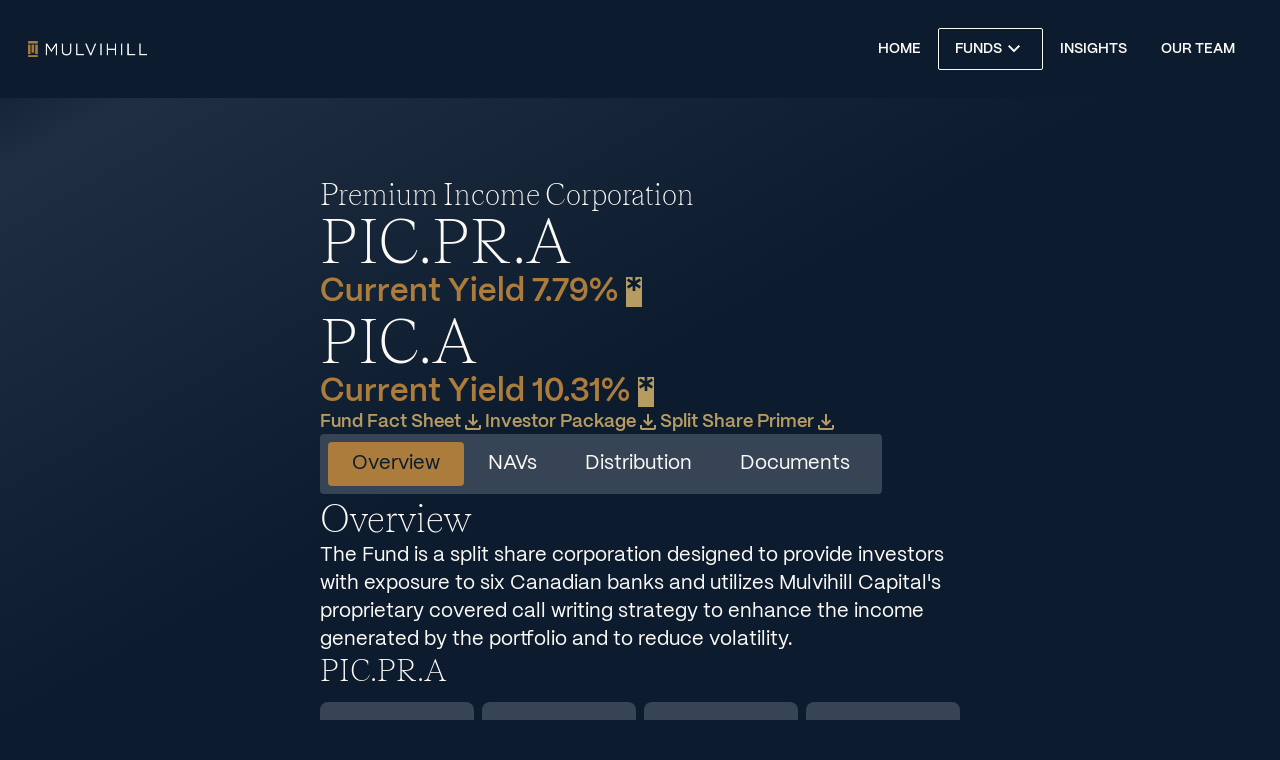

--- FILE ---
content_type: text/html; charset=utf-8
request_url: https://mulvihill.com/PIC
body_size: 10427
content:


<!DOCTYPE html>
<html xmlns="http://www.w3.org/1999/xhtml" >
<head><title>
	PIC.A | PIC.PR.A | Premium Income Corporation | Mulvihill
</title>
  <!-- This site is optimized with the Yoast SEO plugin v3.8 - https://yoast.com/wordpress/plugins/seo/ -->
  <meta name="description" content="Mulvihill provides customized investment solutions and diverse products that fit your unique life and financial situations." /><meta name="keywords" content="Mulvihill, Mulvihill Capital Management, Mulvihill Structured Products, Mulvihill Wealth Management, Mulvihill Institutional Asset Management, Strathbridge, Strathbridge Asset Management, structured products, wealth management, institutional management, portfolio management, investment counselor, investments, private assets management, hybrid funds, segregated funds, pooled funds, investment funds, closed end funds, exchange traded funds, equity based funds, Unit Trusts, Split Shares, covered call fund, put protection, option overlay strategy, option strategies, selling volatility, buy-write, Mulvihill Canadian Bank Enhanced Yield ETF, Mulvihill Enhanced Split Preferred Share ETF, Mulvihill Premium Yield Fund, Premium Global Income Split Corp., Premium Income Corporation, CBNK, SPFD, MPY, MCM 101, MCM 103, MCM 105, PGIC, PGIC.PR.A, PIC.A, PIC.PR.A" /><meta name="robots" content="noodp" /><link rel="canonical" href="https://www.mulvihill.com/" /><meta property="og:locale" content="en_US" /><meta property="og:type" content="website" /><meta property="og:title" content="Mulvihill | Wealth that works for you." /><meta property="og:description" content="Mulvihill provides customized investment solutions and diverse products that fit your unique life and financial situations." /><meta property="og:url" content="https://www.mulvihill.com/" /><meta property="og:site_name" content="Mulvihill" /><meta name="twitter:card" content="summary" /><meta name="twitter:description" content="Mulvihill provides customized investment solutions and diverse products that fit your unique life and financial situations." /><meta name="twitter:title" content="Mulvihill | Wealth that works for you." />
  <!-- / Yoast SEO plugin. -->
  <meta http-equiv="X-UA-Compatible" content="IE=edge,chrome=1" /><meta http-equiv="Expires" content="Mon, 06 Jan 1990 00:00:01 GMT" /><meta http-equiv="PRAGMA" content="NO-CACHE" /><meta http-equiv="CACHE-CONTROL" content="NO-CACHE" /><meta name="viewport" content="width=device-width, initial-scale=1.0" /><meta http-equiv="content-type" content="text/html; charset=UTF-8" /><link href="images/favicon.ico" rel="shortcut icon" type="image/x-icon" /><link rel="dns-prefetch" href="http://fonts.googleapis.com/" /><link rel="dns-prefetch" href="http://s.w.org/" />
  <!-- Page specific java scripts -->
  <script type="module" src="js/footer.js"></script>
  <script type="module" src="js/tooltip.js"></script>
  <script type="module" src="js/setLocationValue.js"></script>
  <script type="module" src="js/pagination.js"></script>
  <script type="module" src="js/setCurrentPage.js"></script>
  <script type="module" src="js/fund.js"></script>
  <link rel="stylesheet" href="css/footer.css" /><link rel="stylesheet" href="css/fund.css" />
  <!-- End Page specific java scripts -->

  <!-- Google Tag Manager -->
  <script>(function (w, d, s, l, i) {
    w[l] = w[l] || []; w[l].push({
      'gtm.start':
      new Date().getTime(), event: 'gtm.js'
    }); var f = d.getElementsByTagName(s)[0],
    j = d.createElement(s), dl = l != 'dataLayer' ? '&l=' + l : ''; j.async = true; j.src =
    'https://www.googletagmanager.com/gtm.js?id=' + i + dl; f.parentNode.insertBefore(j, f);
  })(window, document, 'script', 'dataLayer', 'GTM-WZTVF3QL');</script>
  <!-- End Google Tag Manager -->
  <!-- Global site tag (gtag.js) - Google Analytics -->
  <script async src="https://www.googletagmanager.com/gtag/js?id=G-TL2S5EJBP5"></script>
  <script>
    window.dataLayer = window.dataLayer || [];
    function gtag() { dataLayer.push(arguments); }
    gtag('js', new Date());

    gtag('config', 'G-TL2S5EJBP5');
  </script>
  <!-- Facebook Pixel Code for PICS-->
  <script>
    !function (f, b, e, v, n, t, s) {
      if (f.fbq) return; n = f.fbq = function () {
        n.callMethod ?
        n.callMethod.apply(n, arguments) : n.queue.push(arguments)
      };
      if (!f._fbq) f._fbq = n; n.push = n; n.loaded = !0; n.version = '2.0';
      n.queue = []; t = b.createElement(e); t.async = !0;
      t.src = v; s = b.getElementsByTagName(e)[0];
      s.parentNode.insertBefore(t, s)
    }(window, document, 'script',
    'https://connect.facebook.net/en_US/fbevents.js');
    fbq('init', '604123780708058');
    fbq('track', 'PageView');
  </script>
  <noscript>
  <img height="1" width="1" 
  src="https://www.facebook.com/tr?id=604123780708058&ev=PageView
  &noscript=1"/>
  </noscript>
  <!-- End Facebook Pixel Code -->
</head>
<body>
    <!-- Google Tag Manager (noscript) -->
    <noscript><iframe src="https://www.googletagmanager.com/ns.html?id=GTM-WZTVF3QL"
    height="0" width="0" style="display:none;visibility:hidden"></iframe></noscript>
    <!-- End Google Tag Manager (noscript) -->
  <header>
    <a href="/">Home</a>
    <button class="transparent" aria-label="Open menu"><svg xmlns="http://www.w3.org/2000/svg" height="24px" viewBox="0 -960 960 960" width="24px" fill="#fdfaf6"><path d="M120-240v-80h720v80H120Zm0-200v-80h720v80H120Zm0-200v-80h720v80H120Z" /></svg><svg xmlns="http://www.w3.org/2000/svg" height="24px" viewBox="0 -960 960 960" width="24px" fill="#fdfaf6"><path d="m256-200-56-56 224-224-224-224 56-56 224 224 224-224 56 56-224 224 224 224-56 56-224-224-224 224Z" /></svg></button>
    <nav>
      <ul>
        <li><a href="/">Home</a></li>
        <li class="menu">
          <a href="funds">Funds</a>
          <span>Funds</span>
          <svg xmlns="http://www.w3.org/2000/svg" height="24px" viewBox="0 -960 960 960" width="24px" fill="#fdfaf6"><path d="M480-344 240-584l56-56 184 184 184-184 56 56-240 240Z" /></svg>
          <ul>
            <li>
              <a class="button" href="funds#type=6">ETFs</a>
              <ul>
                <li><a href="cbnk"><abbr>CBNK</abbr> Mulvihill Canadian Bank Enhanced Yield ETF</a></li>
                <li><a href="spfd"><abbr>SPFD</abbr> Mulvihill Enhanced Split Preferred Share ETF</a></li>
                <li><a href="mpy"><abbr>MPY</abbr> Mulvihill Premium Yield Fund</a></li>
                <li><a class="button last" href="funds#type=5">Mutual Funds</a></li>
                <li><a href="mpy"><abbr>MPY</abbr> Mulvihill Premium Yield Fund</a></li>
              </ul>
              <!-- Databas API driven fund links
              <a class="button" href="funds#type=6">ETFs</a>
              <ul>
                <li data-fund-type="6"></li>
                <li><a class="button last" href="funds#type=5">Mutual Funds</a></li>
                <li data-fund-type="5"></li>
              </ul>
              -->
            </li>
            <li>
              <a class="button" href="funds#type=2">Split Shares</a>
              <ul>
                <li><a href="pgic"><abbr>PGIC</abbr> Premium Global Income Split Corp.</a></li>
                <li><a href="pic"><abbr>PIC</abbr> Premium Income Corporation</a></li>
                <!-- Databas API driven fund links
                <li data-fund-type="2"></li>
                -->
                <li><a class="button last" href="sma">Private Client</a></li>
                <li class="border"><a href="sma" style="font-weight: 600;">Separately Managed Accounts (SMAs)</a></li>
                <li><a href="funds">View All Funds</a></li>
              </ul>
            </li>
          </ul>
        </li>
        <li><a href="insights">Insights</a></li>
        <li><a href="team">Our Team</a></li>
      </ul>
    </nav>
  </header>
  <main data-fund-id="7"></main>
  <footer>
    <div>
      <div>
        <h5>Sign up for our newsletter</h5>
        <small>Receive monthly email updates on our funds.</small>
      </div>
      <form method="post" action="./funds-pic.aspx" id="form">
<div class="aspNetHidden">
<input type="hidden" name="__VIEWSTATE" id="__VIEWSTATE" value="YeqJE02mpNnz4UVMWcZGM74HKTxpfm/ProyaXy2Y67jhbJa/4CYRWJMJ9KWjQQCzeWM2tigJ/e2qZ9PmkrArZzKGzvUblA9GSw93YsaiYqU=" />
</div>

<div class="aspNetHidden">

	<input type="hidden" name="__VIEWSTATEGENERATOR" id="__VIEWSTATEGENERATOR" value="827A8DA2" />
	<input type="hidden" name="__EVENTVALIDATION" id="__EVENTVALIDATION" value="tbMClh41W8TWsNWs5Nf634urETrP95m551AwxHNSm+AbxOpAoMRlEFkzPxEzQ9pDm5N2YdpsyhyEvxImNL8nCyF8fgQCRet6TLr2TNjH6CAQ6tX8kHuAWXVBC+2CeXbl5jHGSnBWA/p849l6MTsvZw==" />
</div><input name="txtEmail" type="email" id="txtEmail" placeholder="Enter your email address" required="" /><input type="submit" name="btnSubmit" value="Sign up" id="btnSubmit" /></form>
    </div>
    <div>
      <a href="/">Home</a>
      <address>
        <p><small>Phone</small>416-681-3966</p>
        <p><small>Toll Free</small>1-800-725-7172</p>
        <p><small>Fax</small>416-681-3901</p>
        <p><small>Email</small>info@mulvihill.com</p>
      </address>
      <address>
        <p>25 King St. West, Suite 2110</p>
        <p>P.O. Box 48</p>
        <p>Toronto, Ontario M5L 1A1</p>
      </address>
    </div>
    <div>
      <small>Invest</small>
      <a href="cbnk">CBNK • ETF</a>
      <a href="spfd">SPFD • ETF</a>
      <a href="mpy">MPY • ETF • Mutual Fund</a>
      <a href="pgic">PGIC • Split Share</a>
      <a href="pic">PIC • Split Share</a>
      <!-- Databas API driven fund links
      <a data-fund-type="6"></a>
      <a data-fund-type="2"></a>     
      --> 
      <a href="sma">Separately Managed Accounts</a>      
    </div>
    <div>
      <small>Company</small>
      <a href="insights">Insights</a>
      <a href="team">About Us</a>
      <small>Legal</small>
      <a href="privacy-policy">Privacy Policy</a>
      <a href="trade-matching">Trade Matching</a>
      <a href="conflict">Conflict of Interest Disclosure</a>
    </div>
    <div>
      <p> Copyright © 2026 All Rights Reserved</p>
      <button class="transparent">Back to top<svg xmlns="http://www.w3.org/2000/svg" height="24px" viewBox="0 -960 960 960" width="24px" fill="#fdfaf6"><path d="M480-528 296-344l-56-56 240-240 240 240-56 56-184-184Z" /></svg></button>
    </div>
  </footer>
</body>
</html>


--- FILE ---
content_type: text/html; charset=utf-8
request_url: https://mulvihill.com/dal.aspx?data=Funds
body_size: 2157
content:

{"Table":[{"Id":"33","Name":"Mulvihill Canadian Bank Enhanced Yield ETF","Type_Id":"6","Mix_Type_Id":"1","Status_Id":"1","Effective_Date":"","Fact_Sheet_Url":"fact_sheets/Fact_Sheet_CBNK.pdf","Comments":"","Sort_Order":"1","Publish":"True","IRC_Date":"2/12/2025 12:00:00 AM","IRC_Note":"","Investor_Package_Url":"investor_package/CBNK_Investor_Package.pdf","Primer_Url":"","Investor_Brochure":"","Video_Url":"https://www.youtube.com/embed/LcXUczp1_uE?si=5UVdwpQHTKg17L_e"},{"Id":"1039","Name":"Mulvihill Enhanced Split Preferred Share ETF","Type_Id":"6","Mix_Type_Id":"1","Status_Id":"1","Effective_Date":"","Fact_Sheet_Url":"fact_sheets/Fact_Sheet_SPFD.pdf","Comments":"","Sort_Order":"2","Publish":"True","IRC_Date":"2/12/2025 12:00:00 AM","IRC_Note":"","Investor_Package_Url":"investor_package/SPFD_Investor_Package.pdf","Primer_Url":"primer/Split_Share_Primer.pdf","Investor_Brochure":"","Video_Url":"https://www.youtube.com/embed/HIBDw0cE-5A?si=F3nCMtbVWUms9zEx"},{"Id":"29","Name":"Mulvihill Premium Yield Fund","Type_Id":"5","Mix_Type_Id":"1","Status_Id":"1","Effective_Date":"","Fact_Sheet_Url":"fact_sheets/Fact_Sheet_MPY.pdf","Comments":"","Sort_Order":"3","Publish":"True","IRC_Date":"2/12/2025 12:00:00 AM","IRC_Note":"","Investor_Package_Url":"investor_package/MPY_Investor_Package.pdf","Primer_Url":"","Investor_Brochure":"","Video_Url":"https://www.youtube.com/embed/-Kd3_yYEOmY?si=q4-uFIm2UapTuR8Q"},{"Id":"1035","Name":"Premium Global Income Split Corp.","Type_Id":"2","Mix_Type_Id":"2","Status_Id":"1","Effective_Date":"","Fact_Sheet_Url":"fact_sheets/Fact_Sheet_PGIC.pdf","Comments":"","Sort_Order":"4","Publish":"True","IRC_Date":"2/12/2025 12:00:00 AM","IRC_Note":"","Investor_Package_Url":"investor_package/PGIC_Investor_Package.pdf","Primer_Url":"primer/Split_Share_Primer.pdf","Investor_Brochure":"","Video_Url":"https://www.youtube.com/embed/-Kd3_yYEOmY?si=q4-uFIm2UapTuR8Q"},{"Id":"7","Name":"Premium Income Corporation","Type_Id":"2","Mix_Type_Id":"1","Status_Id":"1","Effective_Date":"","Fact_Sheet_Url":"fact_sheets/Fact_Sheet_PIC.pdf","Comments":"","Sort_Order":"5","Publish":"True","IRC_Date":"1/4/2024 12:00:00 AM","IRC_Note":"","Investor_Package_Url":"investor_package/PIC_Investor_Package.pdf","Primer_Url":"primer/Split_Share_Primer.pdf","Investor_Brochure":"","Video_Url":"https://www.youtube.com/embed/ttCU3rb5QLA?si=fR5RgBPlToqNpW-t"}]}




--- FILE ---
content_type: text/html; charset=utf-8
request_url: https://mulvihill.com/dal.aspx?data=Symbol_Tickers&Fund_id=7
body_size: 551
content:

{"Table":[{"Symbol":"PIC.A","Fund_Id":"7","Share_Type":"Class A Share","Ext_Ticker1":"PIC-A.TO","Ext_Ticker2":"PIC","Distrib_Freq_Months":"12","Distrib_Start_Date":"1/1/1995 12:00:00 AM","Last_Trade":"9.31","Last_Trade_Date":"1/16/2026 12:00:00 AM","Last_Trade_Time":"","Volume":"","Avg_Vol":"","Bid":"9.31","Ask":"","Sort_Order":"90","Premium":"0.44","Notify":"False","Fund_Type":"2"},{"Symbol":"PIC.PR.A","Fund_Id":"7","Share_Type":"Preferred Share","Ext_Ticker1":"PIC-PA.TO","Ext_Ticker2":"PIC","Distrib_Freq_Months":"12","Distrib_Start_Date":"1/1/1995 12:00:00 AM","Last_Trade":"16.36","Last_Trade_Date":"1/16/2026 12:00:00 AM","Last_Trade_Time":"","Volume":"","Avg_Vol":"","Bid":"16.36","Ask":"","Sort_Order":"80","Premium":"","Notify":"False","Fund_Type":"2"}]}




--- FILE ---
content_type: text/html; charset=utf-8
request_url: https://mulvihill.com/dal.aspx?data=Overview
body_size: 33376
content:

{"Table":[{"Id":"1","Fund_Id":"1","Overview":"The Fund is a closed-end investment trust that invests in the utilities and telecommunications sectors and utilizes Strathbridge’s proprietary SSO covered call writing strategy to enhance the income generated by the portfolio and to reduce volatility.","Rationale":"These sectors typically demonstrate predictable cash flows, high and growing dividends and are generally viewed as defensive investments. The Fund is appropriate for those investors looking for exposure to the Canadian utility and telecommunications sectors while earning attractive distributions with lower volatility.","Units":"","Portfolio":"The portfolio will generally consist of 15-20 issuers with approximately 2/3 from the utility sector and 1/3 from the telecommunications sector. ","Distributions":"Distributions are calculated and paid monthly based on 7.0% per annum of the net asset value of the Fund. ","Management_Fee":"1.1","Service_Fee":"0.4","Service_Fee_Type":""},{"Id":"2","Fund_Id":"2","Overview":"The Fund is a split share corporation which invests in common equity securities selected from the ten largest financial services companies by market capitalization in each of Canada, the United States and the Rest of the World. The Fund utilizes Mulvihill Capital\u0027s proprietary covered call writing strategy to enhance the income generated by the portfolio and to reduce volatility.","Rationale":"While the global financial services market has experienced one of the worst financial crises in history, the investment manager believes the global financial services sectors are poised to provide strong returns over the next several years. The preferred shares are appropriate for an investor looking for a more secure investment than common equities with a high level of income. The Class A shares are appropriate for an investor seeking a highly leveraged play on the global financial services industry.","Units":"","Portfolio":"The portfolio will generally consist of securities selected from the financial services sector with allocations to each geographic region varying based on the Investment Manager’s view on the opportunities and risks of each region.","Distributions":"Preferred share distributions of $0.525 per share per annum are paid quarterly for a yield of 5.25% on the $10.00 original issue price. Distributions on the Class A shares have been suspended in accordance with the prospectus as the Net Asset Value per unit is less than $15.00.","Management_Fee":"1.1","Service_Fee":"","Service_Fee_Type":"Class A"},{"Id":"3","Fund_Id":"3","Overview":"The Fund is a closed-end investment trust designed to provide unitholders with exposure to a blue chip portfolio consisting of fifteen high quality, large capitalization, and dividend paying Canadian companies across multiple industry sectors that have an excellent long term track record of dividend growth and share price appreciation. The Fund utilizes Strathbridge’s proprietary SSO covered call writing strategy to enhance the income generated by the portfolio and to reduce volatility.","Rationale":"The Fund is appropriate for those investors looking for a diversified large-capitalization portfolio while earning attractive distributions with lower volatility.","Units":"","Portfolio":"The Fund invests in the following Canadian dividend-paying TSX-listed common shares:\u003cp\u003e\u003ctable border=\"0\" cellpadding=\"0\" cellspacing=\"0\" class=\"tableNoBorder\"\u003e\u003ctr\u003e\u003ctd\u003eRoyal Bank of Canada\u0026nbsp;\u0026nbsp;\u0026nbsp;\u003c/td\u003e\u003ctd\u003eThomson Corporation\u0026nbsp;\u0026nbsp;\u0026nbsp;\u003c/td\u003e\u003c/tr\u003e\u003ctr\u003e\u003ctd\u003eManulife Financial Corporation\u0026nbsp;\u0026nbsp;\u0026nbsp;\u003c/td\u003e\u003ctd\u003eCanadian Imperial Bank of Commerce\u0026nbsp;\u0026nbsp;\u0026nbsp;\u003c/td\u003e\u003c/tr\u003e\u003ctr\u003e\u003ctd\u003eBank of Nova Scotia\u0026nbsp;\u0026nbsp;\u0026nbsp;\u003c/td\u003e\u003ctd\u003eBCE Inc.\u0026nbsp;\u0026nbsp;\u0026nbsp;\u003c/td\u003e\u003c/tr\u003e\u003ctr\u003e\u003ctd\u003eThe Toronto-Dominion Bank\u0026nbsp;\u0026nbsp;\u0026nbsp;\u003c/td\u003e\u003ctd\u003eTransCanada Corporation\u0026nbsp;\u0026nbsp;\u0026nbsp;\u003c/td\u003e\u003c/tr\u003e\u003ctr\u003e\u003ctd\u003eBank of Montreal\u0026nbsp;\u0026nbsp;\u0026nbsp;\u003c/td\u003e\u003ctd\u003eTeck Cominco Limited (Class B)\u0026nbsp;\u0026nbsp;\u0026nbsp;\u003c/td\u003e\u003c/tr\u003e\u003ctr\u003e\u003ctd\u003eEnbridge Inc.\u003c/td\u003e\u003ctd\u003eNational Bank of Canada\u003c/td\u003e\u003c/tr\u003e\u003ctr\u003e\u003ctd\u003eRussel Metals Inc.\u003c/td\u003e\u003ctd\u003eAGF Management Limited\u003c/td\u003e\u003c/tr\u003e\u003ctr\u003e\u003ctd\u003eCanadian Utilities Limited\u003c/td\u003e\u003ctd\u003e\u003c/td\u003e\u003c/tr\u003e\u003c/table\u003e\u003c/p\u003e\u003cp\u003eThe Fund will generally invest not less than 4% and not more than 10% of the Fund’s NAV in each of the issuers in the Core Canadian Dividend Portfolio. In addition, up to 25% of the NAV of the Fund may be invested in equity securities of other issuers listed on the TSX\u003c/p\u003e\r\n\r\n","Distributions":"Distributions are calculated and paid monthly based on 6.5% per annum of the net asset value of the Fund.","Management_Fee":"1.1","Service_Fee":"0.4","Service_Fee_Type":""},{"Id":"4","Fund_Id":"4","Overview":"The Fund is a closed-end investment trust that utilizes a proprietary tactical asset allocation methodology to identify those sectors in the U.S. market that offer the most attractive investment opportunities. The Fund generally invests in equity based exchange-traded funds (ETFs) to obtain various sector exposures. During periods of increased risk, the Fund may allocate a greater portion, and potentially up to 100% of the assets to fixed income ETFs, or cash to preserve capital.","Rationale":"Asset allocation is an important element in determining portfolio return since asset classes perform differently in different markets and economic conditions. By taking an active approach to positioning the portfolio into sectors the Manager believes will outperform the general market, the Fund is expected to provide investors with returns that are less correlated to the market. At the same time, the Manager will attempt to protect capital by investing a greater portion of the assets in fixed income.","Units":"","Portfolio":"The Fund will invest in a diversified basket of ETFs that provide direct or indirect exposure to U.S. equity and fixed income markets. The following is a list of some of the ETFs the Fund may invest in:\r\n      \u003cbr /\u003e\u003cbr /\u003e\r\n\u003ctable border=\"0\" cellpadding=\"0\" cellspacing=\"0\" class=\"tableNoBorder\"\u003e\r\n  \u003ctr\u003e\r\n    \u003ctd\u003eEquity\u003c/td\u003e\r\n    \u003ctd \u003eMaterials Sector Fund\u003c/td\u003e\r\n    \u003ctd\u003eXLB\u003c/td\u003e\r\n  \u003c/tr\u003e\r\n  \u003ctr\u003e\r\n    \u003ctd\u003eEquity\u003c/td\u003e\r\n    \u003ctd\u003eEnergy Sector Fund\u003c/td\u003e\r\n    \u003ctd\u003eXLE\u003c/td\u003e\r\n  \u003c/tr\u003e\r\n  \u003ctr\u003e\r\n    \u003ctd\u003eEquity\u003c/td\u003e\r\n    \u003ctd\u003eIndustrials Sector Fund\u003c/td\u003e\r\n    \u003ctd\u003eXLI\u003c/td\u003e\r\n  \u003c/tr\u003e\r\n  \u003ctr\u003e\r\n    \u003ctd\u003eEquity\u003c/td\u003e\r\n    \u003ctd\u003eFinancial Sector Fund\u003c/td\u003e\r\n    \u003ctd\u003eXLF\u003c/td\u003e\r\n  \u003c/tr\u003e\r\n  \u003ctr\u003e\r\n    \u003ctd\u003eEquity\u003c/td\u003e\r\n    \u003ctd\u003eTechnology Sector Fund\u003c/td\u003e\r\n    \u003ctd\u003eXLK\u003c/td\u003e\r\n  \u003c/tr\u003e\r\n  \u003ctr\u003e\r\n    \u003ctd\u003eEquity\u003c/td\u003e\r\n    \u003ctd\u003eCore Discretionary Sector Fund\u0026nbsp;\u0026nbsp;\u0026nbsp;\u0026nbsp;\u0026nbsp;\u003c/td\u003e\r\n    \u003ctd\u003eXLY\u003c/td\u003e\r\n  \u003c/tr\u003e\r\n  \u003ctr\u003e\r\n    \u003ctd\u003eEquity\u003c/td\u003e\r\n    \u003ctd\u003eConsumer Staples Sector Fund\u003c/td\u003e\r\n    \u003ctd\u003eXLP\u003c/td\u003e\r\n  \u003c/tr\u003e\r\n  \u003ctr\u003e\r\n    \u003ctd\u003eEquity\u003c/td\u003e\r\n    \u003ctd\u003eHealth Care Sector Fund\u003c/td\u003e\r\n    \u003ctd\u003eXLV\u003c/td\u003e\r\n  \u003c/tr\u003e\r\n  \u003ctr\u003e\r\n    \u003ctd\u003eEquity\u003c/td\u003e\r\n    \u003ctd\u003eUtilities Sector Fund\u003c/td\u003e\r\n    \u003ctd\u003eXLU\u003c/td\u003e\r\n  \u003c/tr\u003e\r\n  \u003ctr\u003e\r\n      \u003ctd colspan=\"3\"\u003e\u0026nbsp;\u0026nbsp;\u0026nbsp;\u0026nbsp;\u0026nbsp;\u003c/td\u003e\r\n  \u003c/tr\u003e\r\n  \u003ctr\u003e\r\n    \u003ctd\u003eFixed Income\u0026nbsp;\u0026nbsp;\u0026nbsp;\u0026nbsp;\u0026nbsp;\u003c/td\u003e\r\n    \u003ctd\u003e20+ Year Treasury Bond ETF\u003c/td\u003e\r\n    \u003ctd\u003eTLT\u003c/td\u003e\r\n  \u003c/tr\u003e\r\n\u003c/table\u003e","Distributions":"The Fund expects to make distributions annually consisting of net income, net realized capital gains and/or return of capital, if any. Distributions will automatically be reinvested in additional units of the fund unless the Manager is instructed to pay distributions in cash.","Management_Fee":"2","Service_Fee":"","Service_Fee_Type":""},{"Id":"5","Fund_Id":"5","Overview":"The Fund has been created to provide a diversified investment in the energy, materials and financial sectors of the TSX/S\u0026P 60 Index with attractive monthly distributions. The Fund also utilizes a covered call option writing strategy to enhance the yield and reduce volatility. In addition, the Fund may write cash covered put options in respect of securities in which it is permitted to invest.","Rationale":"These sectors represent a cross section of large capitalization issuers from the S\u0026P/TSX 60 Index. The Fund is appropriate for those investors looking for exposure to Canada’s world-leading sectors while earning attractive distributions with lower volatility.","Units":"","Portfolio":"The portfolio will generally consist of 20-30 issuers selected from the energy, materials and financials sectors. ","Distributions":"Distributions are calculated and paid monthly based on 6.5% per annum of the net asset value of the Fund. ","Management_Fee":"1.1","Service_Fee":"","Service_Fee_Type":""},{"Id":"6","Fund_Id":"6","Overview":"The Fund is a closed-end investment trust designed to provide unitholders with exposure to the six largest Canadian banks and four largest Canadian life insurance companies and utilizes Strathbridge’s proprietary SSO covered call writing strategy to enhance the income generated by the portfolio and to reduce volatility.","Rationale":"These securities represent the top ten financial service companies in Canada and provide diversified exposure to the sector. The Fund is appropriate for those investors looking for exposure to Canada’s financial services sector while earning attractive distributions with lower volatility.","Units":"","Portfolio":"The Fund will invest not less than 5% and not more than 15% of the Trust’s assets in each of the following ten securities comprising the portfolio (Bank of Montreal, Bank of Nova Scotia, Canadian Imperial Bank of Commerce, National Bank of Canada, Royal Bank of Canada, The Toronto-Dominion Bank, Great-West Lifeco Inc., Industrial Alliance Insurance and Financial Services Inc., Manulife Financial Corporation, Sun Life Financial Inc.).","Distributions":"Distributions are calculated and paid each calendar quarter based on 7.5% per annum of the net asset value of the Fund and are generally classified as a return of capital for tax purposes. ","Management_Fee":"1.1","Service_Fee":"0.3","Service_Fee_Type":""},{"Id":"7","Fund_Id":"7","Overview":"The Fund is a split share corporation designed to provide investors with exposure to six Canadian banks and utilizes Mulvihill Capital\u0027s proprietary covered call writing strategy to enhance the income generated by the portfolio and to reduce volatility.","Rationale":"The six Canadian banks have a history of strong earnings growth, which has resulted in increases in their dividend rates and share price appreciation.  The preferred shares are appropriate for an investor looking for a more secure investment than common equities with an attractive distribution.  The class A shares are appropriate for an investor seeking a leveraged play on the six banks included in the portfolio while earning attractive distributions.","Units":"","Portfolio":"The Fund invests in common shares of each of the following six Canadian banks while adjusting allocations to each bank over time depending on the Investment Manager’s outlook (Bank of Montreal, Bank of Nova Scotia, Canadian Imperial Bank of Commerce, National Bank of Canada, Royal Bank of Canada, The Toronto-Dominion Bank).","Distributions":"Preferred share distributions of $0.8625 per share per annum are paid quarterly for a yield of 5.75% on the $15.00 original issue price. Currently the Fund is paying distributions of $0.81276 per share per annum on the Class A shares on a quarterly basis.","Management_Fee":"0.9","Service_Fee":"","Service_Fee_Type":""},{"Id":"8","Fund_Id":"8","Overview":"The Fund is a split share corporation which invests in common shares of The Bank of Nova Scotia (“BNS”) and utilizes Mulvihill Capital\u0027s proprietary covered call writing strategy to enhance the income generated by the shares and to reduce volatility.","Rationale":"While the global financial services market has experienced one of the worst financial crises in history, the Investment Manager believes The Bank of Nova Scotia is well capitalized and is poised to provide strong returns over the next several years. The preferred shares are appropriate for an investor looking for a more secure investment than common equities with a high level of income. The Class A shares are appropriate for an investor seeking a leveraged play on BNS shares while earning attractive distributions.","Units":"","Portfolio":"The Fund invests exclusively in common shares of BNS.","Distributions":"Preferred share distributions of $0.525 per share per annum are paid monthly for a yield of 5.25% on the $10.00 original issue price. Class A share distributions are calculated and paid monthly based on 6.0% per annum of the net asset value of the Class A shares provided that NAV per Combined Unit is greater than $16.50 and distributions payable on the Preferred Shares are not in arrears.","Management_Fee":"1.65","Service_Fee":"","Service_Fee_Type":"Class A"},{"Id":"9","Fund_Id":"9","Overview":"The Fund is a split share investment trust designed to provide unitholders with exposure to the six largest Canadian banks and four largest Canadian life insurance companies and utilizes Mulvihill Capital\u0027s proprietary covered call writing strategy to enhance the income generated by the portfolio and to reduce volatility.","Rationale":"These securities represent the top ten financial service companies in Canada and provide diversified exposure to the sector. The Preferred Securities are appropriate for an investor looking for a more secure investment than common equities with a high level of income. The Capital Units are appropriate for an investor seeking a leveraged play on the ten financial service companies included in the portfolio while earning tax-efficient distributions.","Units":"","Portfolio":"The Fund will invest not less than 5% and not more than 15% of the Trust’s assets in each of the following ten securities comprising the portfolio (Bank of Montreal, Bank of Nova Scotia, Canadian Imperial Bank of Commerce, National Bank of Canada, Royal Bank of Canada, The Toronto-Dominion Bank, Great-West Lifeco Inc., Industrial Alliance Insurance and Financial Services Inc., Manulife Financial Corporation, Sun Life Financial Inc.).","Distributions":"Preferred Security distributions of $0.78124 per security per annum are paid quarterly for a yield of 6.25% on the $12.50 issue price. Capital Unit distributions are calculated and paid each calendar quarter based on 7.5% per annum of the net asset value of the Capital Unit and are generally classified as a return of capital for tax purposes.","Management_Fee":"1.1","Service_Fee":"","Service_Fee_Type":"Capital Units"},{"Id":"10","Fund_Id":"10","Overview":"The Fund is a closed-end investment trust whose objective is to return $25.75 per unit to investors on the termination date of December 31, 2012. To accomplish its objective the Fund invests in a portfolio consisting of zero coupon debt securities.","Rationale":"Since zero coupon debt securities have no reinvestment risk, changes to current interest rates will not impact the final redemption value of the bonds. The Fund is appropriate for those investors looking for a secure cash equivalent type of investment.","Units":"","Portfolio":"The Fund is primarily invested in highly rated Government of Ontario zero coupon debt securities which have no reinvestment risk. Therefore changes to current interest rates will not impact the final redemption value of the zero coupon bonds, and will have very little impact on mark to market valuations as the duration of zero coupon bonds is approximately equal to the time left to maturity.","Distributions":"The Fund does not pay distributions.","Management_Fee":"0.6","Service_Fee":"","Service_Fee_Type":""},{"Id":"11","Fund_Id":"22","Overview":"The Fund is a closed-end investment trust that invests in U.S. equities selected from the S\u0026P 100 Index, with a beta of less than 1.0 and utilizes Strathbridge’s proprietary SSO covered call writing strategy to enhance the income generated by the portfolio and to reduce volatility.","Rationale":"The portfolio is expected to benefit from exposure to U.S. domiciled large capitalization multinational corporations, broad industry diversification relative to the TSX and exhibit lower portfolio volatility relative to the S\u0026P 100. The Fund is appropriate for those investors looking for conservative exposure to U.S. equities while earning attractive distributions and utilizing Strathbridge’s proprietary SSO covered call writing strategy to enhance the income generated by the portfolio and to reduce volatility.","Units":"","Portfolio":"The Portfolio will generally consist of 20 to 30 equity securities of issuers selected from the S\u0026P 100 Index, a subset of the S\u0026P 500 Index containing the largest issuers by market capitalization, and which have a beta of less than 1.0.","Distributions":"Distributions are calculated and paid monthly based on 5.0% per annum of the net asset value of the Fund.  All distributions will be paid in Canadian dollars.","Management_Fee":"1","Service_Fee":"0.4","Service_Fee_Type":""},{"Id":"12","Fund_Id":"19","Overview":"The Fund is a closed-end investment trust that invests in an actively managed portfolio consisting of securities included in the NASDAQ-100 Index\u003csup\u003eSM\u003c/sup\u003e and utilizes Strathbridge’s proprietary SSO covered call writing strategy to enhance the income generated by the portfolio and to reduce volatility.","Rationale":"The NASDAQ-100 Index includes 100 of the largest U.S. domestic and international non-financial securities and reflects companies across major industry groups including computer hardware and software, telecommunications, retail/wholesale trade and biotechnology. The Fund is appropriate for those investors looking for conservative exposure to NASDAQ 100 equities while earning attractive distributions and utilizing Strathbridge’s proprietary SSO covered call writing strategy to enhance the income generated by the portfolio and to reduce volatility.","Units":"Class A Unit\u003cul\u003e\u003cli\u003eTrade on the TSX under the ticker symbol NGI.UN\u003c/li\u003e\u003cli\u003eMay be Hedged back to the Canadian dollar at the discretion of the Manager\u003c/li\u003e\u003cli\u003ePays distributions in Canadian dollars\u003c/li\u003e\u003c/ul\u003e\u003cp\u003eClass U Unit\u003c/p\u003e\u003cul\u003e\u003cli\u003eDenominated in US dollars – NAV calculated in US dollars daily\u003c/li\u003e\u003cli\u003ePays US dollar distributions\u003c/li\u003e\u003cli\u003eRedeemable in US dollars\u003c/li\u003e\u003cli\u003eConvertible into Class A units weekly\u003c/li\u003e\u003c/ul\u003e","Portfolio":"The portfolio will generally consist of 20-30 positions selected from those securities included in the NASDAQ-100 Index\u003csup\u003eSM\u003c/sup\u003e.","Distributions":"Class A distributions 0f $0.60 per Class A unit per annum are paid in the amount of $0.15 each calendar quarter.\u003cbr /\u003e\u003cbr /\u003eClass U distributions of US$0.60 per Class U unit per annum are paid in the amount of US$0.15 each calendar quarter.\u003cbr /\u003e\u003cbr /\u003eDistributions are not fixed but are reviewed and set annually at the discretion of the Fund.","Management_Fee":"1","Service_Fee":"","Service_Fee_Type":""},{"Id":"13","Fund_Id":"23","Overview":"The Fund is a closed-end investment trust that invests in an actively managed portfolio of U.S. financial issuers and U.S. publicly listed alterative asset management issuers. The Fund will utilize Strathbridge’s proprietary SSO covered call writing strategy to enhance the income generated by the portfolio and to reduce volatility.","Rationale":"The U.S. financial sector (as defined by the S\u0026P Global Industry Classification Standard) is one of the largest and most diversified sectors in the U.S. market consisting of multiple financial oriented sub-sectors including banks, diversified financials, insurance companies and real estate investment trusts. These companies provide broad exposure to the U.S. financial services industry through loans and mortgages, insurance and investment products and commercial real estate. The Manager believes that U.S. financial services companies are well positioned to benefit from the improving U.S. economy, including as evidenced by improving employment rates and housing statistics.\u003cbr /\u003e\u003cbr /\u003eThe Fund is appropriate for those investors looking for conservative large cap. exposure to the U.S. financial sector while earning attractive distributions and utilizing Strathbridge’s proprietary SSO covered call writing strategy to enhance the income generated by the portfolio and to reduce volatility.","Units":"Class A Unit\u003cul\u003e\u003cli\u003eTrade on the TSX under the ticker symbol USF.UN\u003c/li\u003e\u003cli\u003ePays distributions in Canadian dollars\u003c/li\u003e\u003c/ul\u003e\u003cp\u003eClass U Unit\u003c/p\u003e\u003cul\u003e\u003cli\u003eDenominated in US dollars – NAV calculated in US dollars daily\u003c/li\u003e\u003cli\u003ePays US dollar distributions\u003c/li\u003e\u003cli\u003eRedeemable in US dollars\u003c/li\u003e\u003cli\u003eConvertible into Class A units weekly\u003c/li\u003e\u003c/ul\u003e","Portfolio":"The portfolio will generally consist of 20-30 positions selected from those equity securities included in the S\u0026P 500 Index that are classified as “financials” and “real estate” by Standard \u0026 Poor’s Global Industry Classification Standard, which have a market capitalization of at least US$10 billion and a S\u0026P Rating of A- at the time of purchase. The Investment Universe will also include equity securities of publically listed Alternative Asset Managers which have a market cap. in excess of US$5 billion.","Distributions":"Class A distributions 0f $0.50 per Class A unit per annum are paid in the amount of $0.125 each calendar quarter.\u003cbr /\u003e\u003cbr /\u003eClass U distributions of US$0.50 per Class U unit per annum are paid in the amount of US$0.125 each calendar quarter.\u003cbr /\u003e\u003cbr /\u003eDistributions are not fixed but are reviewed and set annually at the discretion of the Fund. ","Management_Fee":"1.25","Service_Fee":"","Service_Fee_Type":""},{"Id":"14","Fund_Id":"28","Overview":"The Fund is a closed-end investment trust that utilizes a proprietary tactical asset allocation methodology to identify those sectors in the U.S. market that offer the most attractive investment opportunities. The Fund generally invests in equity based exchange-traded funds (ETFs) to obtain various sector exposures. During periods of increased risk, the Fund may allocate a greater portion, and potentially up to 100% of the assets to fixed income ETFs, or cash to preserve capital.","Rationale":"Asset allocation is an important element in determining portfolio return since asset classes perform differently in different markets and economic conditions. By taking an active approach to positioning the portfolio into sectors the Manager believes will outperform the general market, the Fund is expected to provide investors with returns that are less correlated to the market. At the same time, the Manager will attempt to protect capital by investing a greater portion of the assets in fixed income.","Units":"","Portfolio":"The Fund will invest in a diversified basket of ETFs that provide direct or indirect exposure to U.S. equity and fixed income markets. The following is a list of some of the ETFs the Fund may invest in:\r\n      \u003cbr /\u003e\u003cbr /\u003e\r\n\u003ctable border=\"0\" cellpadding=\"0\" cellspacing=\"0\" class=\"tableNoBorder\"\u003e\r\n  \u003ctr\u003e\r\n    \u003ctd\u003eEquity\u003c/td\u003e\r\n    \u003ctd \u003eMaterials Sector Fund\u003c/td\u003e\r\n    \u003ctd\u003eXLB\u003c/td\u003e\r\n  \u003c/tr\u003e\r\n  \u003ctr\u003e\r\n    \u003ctd\u003eEquity\u003c/td\u003e\r\n    \u003ctd\u003eEnergy Sector Fund\u003c/td\u003e\r\n    \u003ctd\u003eXLE\u003c/td\u003e\r\n  \u003c/tr\u003e\r\n  \u003ctr\u003e\r\n    \u003ctd\u003eEquity\u003c/td\u003e\r\n    \u003ctd\u003eIndustrials Sector Fund\u003c/td\u003e\r\n    \u003ctd\u003eXLI\u003c/td\u003e\r\n  \u003c/tr\u003e\r\n  \u003ctr\u003e\r\n    \u003ctd\u003eEquity\u003c/td\u003e\r\n    \u003ctd\u003eFinancial Sector Fund\u003c/td\u003e\r\n    \u003ctd\u003eXLF\u003c/td\u003e\r\n  \u003c/tr\u003e\r\n  \u003ctr\u003e\r\n    \u003ctd\u003eEquity\u003c/td\u003e\r\n    \u003ctd\u003eTechnology Sector Fund\u003c/td\u003e\r\n    \u003ctd\u003eXLK\u003c/td\u003e\r\n  \u003c/tr\u003e\r\n  \u003ctr\u003e\r\n    \u003ctd\u003eEquity\u003c/td\u003e\r\n    \u003ctd\u003eCore Discretionary Sector Fund\u0026nbsp;\u0026nbsp;\u0026nbsp;\u0026nbsp;\u0026nbsp;\u003c/td\u003e\r\n    \u003ctd\u003eXLY\u003c/td\u003e\r\n  \u003c/tr\u003e\r\n  \u003ctr\u003e\r\n    \u003ctd\u003eEquity\u003c/td\u003e\r\n    \u003ctd\u003eConsumer Staples Sector Fund\u003c/td\u003e\r\n    \u003ctd\u003eXLP\u003c/td\u003e\r\n  \u003c/tr\u003e\r\n  \u003ctr\u003e\r\n    \u003ctd\u003eEquity\u003c/td\u003e\r\n    \u003ctd\u003eHealth Care Sector Fund\u003c/td\u003e\r\n    \u003ctd\u003eXLV\u003c/td\u003e\r\n  \u003c/tr\u003e\r\n  \u003ctr\u003e\r\n    \u003ctd\u003eEquity\u003c/td\u003e\r\n    \u003ctd\u003eUtilities Sector Fund\u003c/td\u003e\r\n    \u003ctd\u003eXLU\u003c/td\u003e\r\n  \u003c/tr\u003e\r\n  \u003ctr\u003e\r\n      \u003ctd colspan=\"3\"\u003e\u0026nbsp;\u0026nbsp;\u0026nbsp;\u0026nbsp;\u0026nbsp;\u003c/td\u003e\r\n  \u003c/tr\u003e\r\n  \u003ctr\u003e\r\n    \u003ctd\u003eFixed Income\u0026nbsp;\u0026nbsp;\u0026nbsp;\u0026nbsp;\u0026nbsp;\u003c/td\u003e\r\n    \u003ctd\u003e20+ Year Treasury Bond ETF\u003c/td\u003e\r\n    \u003ctd\u003eTLT\u003c/td\u003e\r\n  \u003c/tr\u003e\r\n\u003c/table\u003e","Distributions":"The Fund expects to make distributions annually consisting of net income, net realized capital gains and/or return of capital, if any. Distributions will automatically be reinvested in additional units of the fund unless the Manager is instructed to pay distributions in cash.","Management_Fee":"2","Service_Fee":"","Service_Fee_Type":""},{"Id":"15","Fund_Id":"29","Overview":"Mulvihill Premium Yield Fund is an actively managed portfolio of large-cap North American equities combined with option writing strategies to generate tax-efficient distributions, potential for capital appreciation and lower risk compared to traditional buy-and-hold strategies.  ","Rationale":"The fund will (i) invest in an actively managed portfolio comprised of securities from the S\u0026P/TSX Composite Index and S\u0026P 500 Index; and (ii) use option writing strategies from time to time in response to market conditions to generate an enhanced tax efficient yield.\u003cbr /\u003e\u003cbr /\u003e\r\nThe fund will use a quantitative approach to build a core portfolio of securities that meet certain fundamental criteria believed to offer superior performance over a long-term time horizon. Stock selection within the Mulvihill Premium Yield Fund favours larger capitalization companies from the S\u0026P/TSX Composite Index and the S\u0026P 500 Index. This universe is screened for stocks generating and growing free cash flow, companies engaged in returning free cash to shareholders via dividends and share repurchases, and companies that trade at attractive valuations on a free cash flow yield metric. The fund will, from time to time employ various investment strategies including the use of derivative instruments to generate income, reduce portfolio volatility and protect capital.","Units":"","Portfolio":"The fund will invest in an actively managed portfolio comprised of securities from the S\u0026P/TSX Composite Index and S\u0026P 500 Index.","Distributions":"Class A, Class F and Class I distributions of $0.50 (or 5%) per Class A unit, Class F unit and Class I unit per annum are paid in the amount of $0.125 each calendar quarter.\u003cbr /\u003e\u003cbr /\u003e\r\nClass UA, Class UF and Class UI distributions of US$0.50 (or 5%) per Class UA unit, Class UF unit and Class UI unit per annum are paid in the amount of $0.125 each calendar quarter.\u003cbr /\u003e\u003cbr /\u003e\r\nDistributions are not fixed but are reviewed and set annually at the discretion of the Fund.","Management_Fee":"","Service_Fee":"","Service_Fee_Type":""},{"Id":"16","Fund_Id":"33","Overview":"Mulvihill Canadian Bank Enhanced Yield ETF “CBNK” provides exposure to the \"Big Six\" Canadian Banks. Modest leverage of 25% enhances the dividend yields of the underlying stocks and provides additional return potential. Option writing strategies are utilized to enhance portfolio income. The funds pays monthly distributions and is one of the highest-yielding Canadian bank ETFs.","Rationale":"","Units":"","Portfolio":"","Distributions":"","Management_Fee":"0.65","Service_Fee":"","Service_Fee_Type":""},{"Id":"17","Fund_Id":"1034","Overview":"Mulvihill U.S. Health Care Enhanced Yield ETF “XLVE” provides exposure to a portfolio consisting principally of U.S. health care issuers. Modest leverage of 25% enhanced the dividend yields of the underlying stocks and provides additional return potential.  Option writing strategies are utilized to enhance portfolio income. The funds pays monthly distributions with a 7% yield target per annum.","Rationale":"","Units":"","Portfolio":"","Distributions":"","Management_Fee":"","Service_Fee":"","Service_Fee_Type":""},{"Id":"18","Fund_Id":"1035","Overview":"The Fund is a split share corporation which invests in a diversified portfolio of primarily large capitalization global equity securities. The Fund employs an active covered call writing strategy to enhance the income generated by the Portfolio and to reduce volatility. In addition, the Fund may write cash covered put options in respect of securities in which it is permitted to invest.","Rationale":"While the global financial services market has experienced one of the worst financial crises in history, the investment manager believes the global financial services sectors are poised to provide strong returns over the next several years. The preferred shares are appropriate for an investor looking for a more secure investment than common equities with a high level of income. The Class A shares are appropriate for an investor seeking a highly leveraged play on the global financial services industry.","Units":"","Portfolio":"The portfolio will generally consist of securities selected from the financial services sector with allocations to each geographic region varying based on the Investment Manager’s view on the opportunities and risks of each region.","Distributions":"Preferred share distributions of $0.525 per share per annum are paid quarterly for a yield of 5.25% on the $10.00 original issue price. Distributions on the Class A shares have been suspended in accordance with the prospectus as the Net Asset Value per unit is less than $15.00.","Management_Fee":"1.1","Service_Fee":"","Service_Fee_Type":"Class A"},{"Id":"19","Fund_Id":"1039","Overview":"The Mulvihill Enhanced Split Preferred Share ETF will invest in an actively managed portfolio consisting primarily of preferred shares offered by Canadian split share corporations listed on a Canadian exchange. The Mulvihill ETF may also hold Class A shares of Canadian split share corporations listed on a Canadian exchange in the discretion of the Manager. The Mulvihill ETF may use leverage in certain circumstances to enhance dividend income or to pursue attractive investment opportunities, as determined by the Manager, in its sole discretion, from time to time. The Mulvihill ETF does not expect to employ leverage in excess of 50% of its net asset value.","Rationale":"","Units":"","Portfolio":"","Distributions":"","Management_Fee":"","Service_Fee":"","Service_Fee_Type":""}]}




--- FILE ---
content_type: text/html; charset=utf-8
request_url: https://mulvihill.com/dal.aspx?data=Fund_Details_View
body_size: 6503
content:

{"Table":[{"Fund_Id":"33","Name":"Mulvihill Canadian Bank Enhanced Yield ETF","Share_Type":"Unit","Symbol":"CBNK","Ext_Ticker1":"CBNK.TO","Ext_Ticker2":"CBNK","Date":"1/15/2026 12:00:00 AM","Price":"12.2259","Status_Id":"1","Status_Type":"Active","Mix_Type_Id":"1","Effective_Date":"","NAV_Type_Id":"1","NAV_Type":"NAV","Fund_Type":"ETFs","Fund_Type_Order":"1","Fund_Order":"1","NAV_Order":"1","Publish_Fund":"True","Publish_NAV":"True","Distribution_Date":"12/31/2025 12:00:00 AM","Current_Distribution":"0.058333","Distrib_Freq_Months":"12","Distrib_Start_Date":"4/5/2022 12:00:00 AM","Distribution_Since_Inception":"2.714985","Fact_Sheet_Url":"fact_sheets/Fact_Sheet_CBNK.pdf"},{"Fund_Id":"1039","Name":"Mulvihill Enhanced Split Preferred Share ETF","Share_Type":"Unit","Symbol":"SPFD","Ext_Ticker1":"SPFD.TO","Ext_Ticker2":"SPFD","Date":"1/15/2026 12:00:00 AM","Price":"9.3343","Status_Id":"1","Status_Type":"Active","Mix_Type_Id":"1","Effective_Date":"","NAV_Type_Id":"1","NAV_Type":"NAV","Fund_Type":"ETFs","Fund_Type_Order":"1","Fund_Order":"2","NAV_Order":"2","Publish_Fund":"True","Publish_NAV":"True","Distribution_Date":"12/31/2025 12:00:00 AM","Current_Distribution":"0.08333","Distrib_Freq_Months":"12","Distrib_Start_Date":"12/6/2024 12:00:00 AM","Distribution_Since_Inception":"1.16662","Fact_Sheet_Url":"fact_sheets/Fact_Sheet_SPFD.pdf"},{"Fund_Id":"29","Name":"Mulvihill Premium Yield Fund","Share_Type":"Class A Unit","Symbol":"MCM 101","Ext_Ticker1":"","Ext_Ticker2":"MCM 101","Date":"1/15/2026 12:00:00 AM","Price":"10.3724","Status_Id":"1","Status_Type":"Active","Mix_Type_Id":"1","Effective_Date":"","NAV_Type_Id":"1","NAV_Type":"NAV","Fund_Type":"Mutual Funds","Fund_Type_Order":"2","Fund_Order":"3","NAV_Order":"4","Publish_Fund":"True","Publish_NAV":"True","Distribution_Date":"12/31/2025 12:00:00 AM","Current_Distribution":"0.064","Distrib_Freq_Months":"12","Distrib_Start_Date":"3/31/2020 12:00:00 AM","Distribution_Since_Inception":"3.63442","Fact_Sheet_Url":"fact_sheets/Fact_Sheet_MPY.pdf"},{"Fund_Id":"29","Name":"Mulvihill Premium Yield Fund","Share_Type":"Class F Unit","Symbol":"MCM 103","Ext_Ticker1":"","Ext_Ticker2":"MCM 103","Date":"1/15/2026 12:00:00 AM","Price":"11.2637","Status_Id":"1","Status_Type":"Active","Mix_Type_Id":"1","Effective_Date":"","NAV_Type_Id":"1","NAV_Type":"NAV","Fund_Type":"Mutual Funds","Fund_Type_Order":"2","Fund_Order":"3","NAV_Order":"5","Publish_Fund":"True","Publish_NAV":"True","Distribution_Date":"12/31/2025 12:00:00 AM","Current_Distribution":"0.064","Distrib_Freq_Months":"12","Distrib_Start_Date":"3/31/2020 12:00:00 AM","Distribution_Since_Inception":"3.63442","Fact_Sheet_Url":"fact_sheets/Fact_Sheet_MPY.pdf"},{"Fund_Id":"29","Name":"Mulvihill Premium Yield Fund","Share_Type":"Class I Unit","Symbol":"MCM 105","Ext_Ticker1":"","Ext_Ticker2":"MCM 105","Date":"1/15/2026 12:00:00 AM","Price":"11.2527","Status_Id":"1","Status_Type":"Active","Mix_Type_Id":"1","Effective_Date":"","NAV_Type_Id":"1","NAV_Type":"NAV","Fund_Type":"Mutual Funds","Fund_Type_Order":"2","Fund_Order":"3","NAV_Order":"6","Publish_Fund":"True","Publish_NAV":"True","Distribution_Date":"12/31/2025 12:00:00 AM","Current_Distribution":"0.064","Distrib_Freq_Months":"12","Distrib_Start_Date":"3/31/2020 12:00:00 AM","Distribution_Since_Inception":"3.63442","Fact_Sheet_Url":"fact_sheets/Fact_Sheet_MPY.pdf"},{"Fund_Id":"29","Name":"Mulvihill Premium Yield Fund","Share_Type":"ETF Unit","Symbol":"MPY","Ext_Ticker1":"MPY.TO","Ext_Ticker2":"MPY","Date":"1/15/2026 12:00:00 AM","Price":"10.5108","Status_Id":"1","Status_Type":"Active","Mix_Type_Id":"1","Effective_Date":"","NAV_Type_Id":"1","NAV_Type":"NAV","Fund_Type":"Mutual Funds","Fund_Type_Order":"2","Fund_Order":"3","NAV_Order":"3","Publish_Fund":"True","Publish_NAV":"True","Distribution_Date":"12/31/2025 12:00:00 AM","Current_Distribution":"0.064","Distrib_Freq_Months":"12","Distrib_Start_Date":"12/7/2022 12:00:00 AM","Distribution_Since_Inception":"2.10608","Fact_Sheet_Url":"fact_sheets/Fact_Sheet_MPY.pdf"},{"Fund_Id":"1035","Name":"Premium Global Income Split Corp.","Share_Type":"Class A Share","Symbol":"PGIC","Ext_Ticker1":"PGIC.TO","Ext_Ticker2":"PGIC","Date":"1/8/2026 12:00:00 AM","Price":"7.162","Status_Id":"1","Status_Type":"Active","Mix_Type_Id":"2","Effective_Date":"","NAV_Type_Id":"1","NAV_Type":"NAV","Fund_Type":"Split Shares","Fund_Type_Order":"4","Fund_Order":"4","NAV_Order":"8","Publish_Fund":"True","Publish_NAV":"True","Distribution_Date":"12/31/2025 12:00:00 AM","Current_Distribution":"0.08","Distrib_Freq_Months":"12","Distrib_Start_Date":"7/31/2024 12:00:00 AM","Distribution_Since_Inception":"1.52","Fact_Sheet_Url":"fact_sheets/Fact_Sheet_PGIC.pdf"},{"Fund_Id":"1035","Name":"Premium Global Income Split Corp.","Share_Type":"Preferred Share","Symbol":"PGIC.PR.A","Ext_Ticker1":"PGIC-PA.TO","Ext_Ticker2":"PGIC","Date":"1/8/2026 12:00:00 AM","Price":"10","Status_Id":"1","Status_Type":"Active","Mix_Type_Id":"2","Effective_Date":"","NAV_Type_Id":"1","NAV_Type":"NAV","Fund_Type":"Split Shares","Fund_Type_Order":"4","Fund_Order":"4","NAV_Order":"7","Publish_Fund":"True","Publish_NAV":"True","Distribution_Date":"12/31/2025 12:00:00 AM","Current_Distribution":"0.0625","Distrib_Freq_Months":"12","Distrib_Start_Date":"7/31/2024 12:00:00 AM","Distribution_Since_Inception":"1.1875","Fact_Sheet_Url":"fact_sheets/Fact_Sheet_PGIC.pdf"},{"Fund_Id":"7","Name":"Premium Income Corporation","Share_Type":"Class A Share","Symbol":"PIC.A","Ext_Ticker1":"PIC-A.TO","Ext_Ticker2":"PIC","Date":"1/8/2026 12:00:00 AM","Price":"11.7749","Status_Id":"1","Status_Type":"Active","Mix_Type_Id":"1","Effective_Date":"","NAV_Type_Id":"1","NAV_Type":"NAV","Fund_Type":"Split Shares","Fund_Type_Order":"4","Fund_Order":"5","NAV_Order":"90","Publish_Fund":"True","Publish_NAV":"True","Distribution_Date":"12/31/2025 12:00:00 AM","Current_Distribution":"0.08","Distrib_Freq_Months":"12","Distrib_Start_Date":"1/1/1995 12:00:00 AM","Distribution_Since_Inception":"30.30088","Fact_Sheet_Url":"fact_sheets/Fact_Sheet_PIC.pdf"},{"Fund_Id":"7","Name":"Premium Income Corporation","Share_Type":"Preferred Share","Symbol":"PIC.PR.A","Ext_Ticker1":"PIC-PA.TO","Ext_Ticker2":"PIC","Date":"1/8/2026 12:00:00 AM","Price":"15","Status_Id":"1","Status_Type":"Active","Mix_Type_Id":"1","Effective_Date":"","NAV_Type_Id":"1","NAV_Type":"NAV","Fund_Type":"Split Shares","Fund_Type_Order":"4","Fund_Order":"5","NAV_Order":"80","Publish_Fund":"True","Publish_NAV":"True","Distribution_Date":"12/31/2025 12:00:00 AM","Current_Distribution":"0.10625","Distrib_Freq_Months":"12","Distrib_Start_Date":"1/1/1995 12:00:00 AM","Distribution_Since_Inception":"25.9557069999999","Fact_Sheet_Url":"fact_sheets/Fact_Sheet_PIC.pdf"}]}




--- FILE ---
content_type: text/css
request_url: https://mulvihill.com/css/footer.css
body_size: 15075
content:
@font-face {
  font-family: "Teodor";
  font-weight: 200;
  src: url("../fonts/teodor.woff2") format("woff2");
}
@font-face {
  font-family: "PP Mori";
  font-weight: 400;
  src: url("../fonts/regular.woff2") format("woff2");
}
@font-face {
  font-family: "PP Mori";
  font-weight: 600;
  src: url("../fonts/semibold.woff2") format("woff2");
}
h1 {
  font-family: "Teodor", Georgia, serif;
  font-weight: 200;
  margin: 0;
  line-height: 48px;
  font-size: 40px;
}

/*--- This is needed on the live site as asp adds extra div tag in the newsletter sign up form tags ---*/
.aspNetHidden {
  display: none;
}

h2,
h3 {
  font-family: "Teodor", Georgia, serif;
  font-weight: 200;
  margin: 0;
  line-height: 32px;
  font-size: 32px;
}

h4,
h5 {
  font-family: "Teodor", Georgia, serif;
  font-weight: 200;
  margin: 0;
  line-height: 28px;
  font-size: 24px;
}

h6 {
  font-family: "PP Mori", Arial, Helvetica, sans-serif;
  font-weight: 600;
  margin: 0;
  line-height: 20px;
  font-size: 12px;
}

strong {
  font-family: "PP Mori", Arial, Helvetica, sans-serif;
  font-weight: 600;
  line-height: 28px;
  font-size: 24px;
}

b {
  font-family: "PP Mori", Arial, Helvetica, sans-serif;
  font-weight: 600;
  line-height: 24px;
  font-size: 18px;
}

p {
  font-family: "PP Mori", Arial, Helvetica, sans-serif;
  font-weight: 400;
  margin: 0;
  line-height: 24px;
  font-size: 18px;
}

small {
  font-family: "PP Mori", Arial, Helvetica, sans-serif;
  font-weight: 400;
  text-transform: uppercase;
  line-height: 24px;
  font-size: 16px;
}

@media (min-width: 992px) {
  h1 {
    font-family: "Teodor", Georgia, serif;
    font-weight: 200;
    margin: 0;
    line-height: 96px;
    font-size: 100px;
  }
  h2 {
    font-family: "Teodor", Georgia, serif;
    font-weight: 200;
    margin: 0;
    line-height: 64px;
    font-size: 64px;
  }
  h3 {
    font-family: "Teodor", Georgia, serif;
    font-weight: 200;
    margin: 0;
    line-height: 48px;
    font-size: 48px;
  }
  h4 {
    font-family: "Teodor", Georgia, serif;
    font-weight: 200;
    margin: 0;
    line-height: 48px;
    font-size: 40px;
  }
  h5 {
    font-family: "Teodor", Georgia, serif;
    font-weight: 200;
    margin: 0;
    line-height: 32px;
    font-size: 32px;
  }
  strong {
    font-family: "PP Mori", Arial, Helvetica, sans-serif;
    font-weight: 600;
    line-height: 36px;
    font-size: 32px;
  }
  b {
    font-family: "PP Mori", Arial, Helvetica, sans-serif;
    font-weight: 600;
    font-size: 20px;
  }
  p {
    font-family: "PP Mori", Arial, Helvetica, sans-serif;
    font-weight: 400;
    margin: 0;
    line-height: 28px;
    font-size: 20px;
  }
}
body > footer {
  display: flex;
  flex-direction: column;
  gap: 64px;
  background-color: #0c1c2e;
  padding: 80px 16px;
}
body > footer input[type=email] {
  font-family: "PP Mori", Arial, Helvetica, sans-serif;
  font-weight: 600;
  border: 1px solid #fdfaf6;
  border-radius: 2px;
  background-color: #364456;
  padding: 8px 16px;
  width: 288px;
  line-height: 24px;
  color: #fdfaf6;
  font-size: 18px;
}
body > footer input[type=email]::placeholder {
  color: rgba(253, 250, 246, 0.7);
}
@media (min-width: 1200px) {
  body > footer input[type=email] {
    width: 333px;
  }
}
body > footer address {
  font-style: normal;
}
body > footer > div {
  display: flex;
}
body > footer > div:nth-of-type(1), body > footer > div:nth-of-type(5) {
  grid-column: span 3;
  justify-content: space-between;
}
body > footer > div:nth-of-type(2), body > footer > div:nth-of-type(3), body > footer > div:nth-of-type(4) {
  flex-direction: column;
}
body > footer > div:nth-of-type(1), body > footer > div:nth-of-type(5) {
  flex-wrap: wrap;
}
body > footer > div:nth-of-type(1) {
  gap: 20px;
}
body > footer > div:nth-of-type(1) > div:first-of-type {
  display: flex;
  flex-direction: column;
  gap: 8px;
}
body > footer > div:nth-of-type(1) small {
  text-transform: none;
  color: #fdfaf6;
}
body > footer > div:nth-of-type(2) {
  gap: 16px;
}
body > footer > div:nth-of-type(2) > a {
  background-image: url("../images/logo.png");
  background-repeat: no-repeat;
  background-size: 100%;
  width: 119px;
  height: 16px;
  text-indent: -10000px;
}
body > footer > div:nth-of-type(3) {
  display: none;
}
body > footer > div:nth-of-type(3), body > footer > div:nth-of-type(4) {
  gap: 8px;
}
body > footer > div:nth-of-type(4) :nth-child(1),
body > footer > div:nth-of-type(4) :nth-child(2),
body > footer > div:nth-of-type(4) :nth-child(3) {
  display: none;
}
body > footer > div:nth-of-type(5) {
  gap: 24px;
  border-top: 1px solid #ab7c3b;
  padding-top: 24px;
}
body > footer > div p small {
  margin-right: 4px;
}
body > footer small {
  color: rgba(253, 250, 246, 0.7);
}
@media (min-width: 768px) {
  body > footer {
    padding: 80px 32px;
  }
}
@media (min-width: 992px) {
  body > footer {
    display: grid;
    grid-template-columns: repeat(3, 1fr);
    padding: 64px 106px;
  }
  body > footer > div:nth-of-type(2) {
    gap: 26px;
  }
  body > footer > div:nth-of-type(3) {
    display: flex;
  }
  body > footer > div:nth-of-type(3), body > footer > div:nth-of-type(4) {
    gap: 12px;
  }
  body > footer > div:nth-of-type(4) :nth-child(1),
  body > footer > div:nth-of-type(4) :nth-child(2),
  body > footer > div:nth-of-type(4) :nth-child(3) {
    display: inline;
  }
}

header {
  --menu-item-border: #fdfaf6;
  display: flex;
  position: fixed;
  align-items: center;
  justify-content: space-between;
  z-index: 10;
  background-color: #0c1c2e;
  padding: 19px 16px;
  width: 100%;
}
header.expanded {
  inset: 0;
  align-items: flex-start;
}
header.expanded > button > svg:first-of-type {
  display: none;
}
header.expanded > button > svg:last-of-type {
  display: block;
}
header.expanded > nav {
  display: block;
}
header.expanded > nav > ul > li:last-of-type {
  display: block;
}
header.expanded .menu > a {
  display: none;
}
@media (min-width: 1200px) {
  header.expanded .menu > a {
    display: block;
  }
}
header.expanded .menu > span {
  display: block;
}
@media (min-width: 1200px) {
  header.expanded .menu > span {
    display: none;
  }
}
@media (min-width: 1200px) {
  header.expanded {
    inset: auto;
  }
}
header + * {
  margin-top: 62px;
}
@media (min-width: 1200px) {
  header + * {
    margin-top: 98px;
  }
}
header > a {
  background-image: url("../images/logo.png");
  background-repeat: no-repeat;
  background-size: 100%;
  width: 119px;
  height: 16px;
  text-indent: -10000px;
}
header > button > svg:first-of-type {
  display: block;
}
header > button > svg:last-of-type {
  display: none;
}
@media (min-width: 1200px) {
  header > button {
    display: none;
  }
}
header > nav {
  display: none;
  position: absolute;
  top: 56px;
  right: 16px;
  bottom: 0;
  left: 16px;
  background-color: #0c1c2e;
  overflow: scroll;
}
@media (min-width: 1200px) {
  header > nav {
    display: block;
    position: static;
    overflow: visible;
  }
}
header svg path {
  fill: #fdfaf6 !important;
}
@media (min-width: 768px) {
  header {
    padding: 19px 32px;
  }
}
@media (min-width: 1200px) {
  header {
    padding: 28px;
  }
}

nav > ul {
  display: flex;
  flex-direction: column;
  margin: 0;
  padding: 0;
}
nav > ul li {
  font-family: "PP Mori", Arial, Helvetica, sans-serif;
  font-weight: 600;
  list-style: none;
  font-size: 14px;
}
nav > ul li.menu {
  display: grid;
  position: relative;
  grid-template-columns: auto 1fr;
  gap: 8px;
  align-items: center;
}
nav > ul li.menu > span {
  display: none;
}
nav > ul li.menu.expanded > svg {
  transform: rotate(180deg);
}
nav > ul li.menu.expanded > ul {
  display: block;
}
nav > ul li.menu > ul {
  display: none;
  grid-column: 1/-1;
  background-color: #364456;
  padding: 8px;
}
nav > ul li.menu > ul > li {
  flex: 1;
}
nav > ul li.menu > ul > li a.button {
  display: inline-block;
  border-radius: 4px;
  background: #b79c62;
  padding: 0 8px;
  text-transform: uppercase;
  line-height: 20px;
  color: #0c1c2e;
  font-size: 12px;
  font-weight: 600;
}
nav > ul li.menu > ul > li a.button:hover {
  background: #b79c62;
}
nav > ul li.menu > ul > li abbr {
  font-family: "PP Mori", Arial, Helvetica, sans-serif;
  font-weight: 600;
}
nav > ul li.menu > ul > li a {
  font-family: "PP Mori", Arial, Helvetica, sans-serif;
  font-weight: 400;
  display: block;
  padding: 8px 0;
  text-transform: none;
  line-height: 20px;
  font-size: 16px;
}
nav > ul li.menu > ul > li a:hover {
  background-color: #0c1c2e;
}
@media (min-width: 1200px) {
  nav > ul li.menu > ul > li a {
    padding: 12px 16px;
  }
}
nav > ul li.menu > ul > li ul {
  padding: 0;
}
@media (min-width: 1200px) {
  nav > ul li.menu > ul {
    position: absolute;
    right: -1px;
    z-index: 2;
    margin-top: 32px;
    border: 1px solid #fdfaf6;
    padding: 16px 8px;
    width: 504px;
  }
  nav > ul li.menu > ul span,
  nav > ul li.menu > ul a.button {
    margin: 0 0 8px 16px;
  }
  nav > ul li.menu > ul span.last,
  nav > ul li.menu > ul a.button.last {
    margin: 8px 0 8px 16px;
  }
}
@media (min-width: 1200px) {
  nav > ul li.menu {
    display: flex;
    align-items: normal;
  }
  nav > ul li.menu:hover {
    border-bottom: 0;
  }
  nav > ul li.menu:hover::before {
    position: absolute;
    bottom: 0;
    left: 0;
    z-index: 3;
    background-color: #364456;
    width: 100%;
    height: 3px;
    content: " ";
  }
  nav > ul li.menu:hover > svg {
    transform: rotate(180deg);
  }
  nav > ul li.menu:hover > ul {
    display: flex;
  }
}
nav > ul li > a {
  line-height: 24px;
  color: #fdfaf6;
  font-size: 14px;
}
nav > ul li > a:hover {
  text-decoration: none;
}
nav > ul li > svg path {
  fill: #fdfaf6;
}
nav > ul > li {
  border-radius: 2px;
  cursor: pointer;
  padding: 8px 16px;
  text-transform: uppercase;
}
@media (min-width: 1200px) {
  nav > ul > li:nth-of-type(1) {
    border: 1px solid var(--menu-item-home-border, transparent);
  }
  nav > ul > li:nth-of-type(2) {
    border: 1px solid var(--menu-item-funds-border, transparent);
  }
  nav > ul > li:nth-of-type(3) {
    border: 1px solid var(--menu-item-insights-border, transparent);
  }
  nav > ul > li:nth-of-type(4) {
    border: 1px solid var(--menu-item-team-border, transparent);
  }
  nav > ul > li:hover {
    border: 1px solid #fdfaf6;
    background-color: #364456;
  }
}
@media (min-width: 1200px) {
  nav > ul {
    flex-direction: row;
    gap: 8px;
  }
}

.border {
  margin-bottom: 16px;
  border-bottom: 1px solid #fdfaf6;
  padding-bottom: 8px !important;
}
@media (min-width: 1200px) {
  .border {
    margin-bottom: 0;
    border-bottom: 0;
    padding-bottom: 0 !important;
  }
  .border + li:last-of-type {
    display: none;
  }
}

button,
a.button,
input[type=submit] {
  font-family: "PP Mori", Arial, Helvetica, sans-serif;
  font-weight: 600;
  display: inline-flex;
  gap: 8px;
  align-items: center;
  border: 0;
  border-radius: 47px;
  background-color: #ab7c3b;
  cursor: pointer;
  padding: 8px 24px;
  line-height: 24px;
  color: #0c1c2e;
  font-size: 18px;
}
button:hover,
a.button:hover,
input[type=submit]:hover {
  background: linear-gradient(0deg, #ab7c3b, #b79c62);
  text-decoration: none;
}
button > svg path,
a.button > svg path,
input[type=submit] > svg path {
  fill: #0c1c2e;
}
button.transparent,
a.button.transparent,
input[type=submit].transparent {
  border-radius: 0;
  background: transparent;
  padding: 0;
  color: #fdfaf6;
}
button.transparent:hover,
a.button.transparent:hover,
input[type=submit].transparent:hover {
  background: transparent;
}
button.transparent > svg path,
a.button.transparent > svg path,
input[type=submit].transparent > svg path {
  fill: #fdfaf6;
}

main {
  display: flex;
  flex-direction: column;
  gap: 24px;
  padding: 24px 16px 80px;
}
@media (min-width: 768px) {
  main {
    padding: 24px 32px 80px;
  }
}
@media (min-width: 1200px) {
  main {
    padding: 80px 25% 180px;
  }
}

article {
  display: flex;
  flex-direction: column;
  gap: 24px;
}
article > * {
  flex: auto;
}
@media (min-width: 768px) {
  article > * {
    flex: 1;
  }
}
article > div {
  display: flex;
  flex-direction: column;
  gap: 16px;
}
article > div > a {
  align-self: flex-start;
}
@media (min-width: 1200px) {
  article > div {
    gap: 32px;
  }
}
@media (min-width: 768px) {
  article {
    flex-direction: row;
    gap: 90px;
  }
}

a {
  font-family: "PP Mori", Arial, Helvetica, sans-serif;
  font-weight: 600;
  display: inline-flex;
  gap: 8px;
  text-decoration: none;
  line-height: 24px;
  color: #b79c62;
  font-size: 18px;
}
a:hover {
  text-decoration: underline;
}
a > svg path {
  fill: #b79c62;
}

select {
  font-family: "PP Mori", Arial, Helvetica, sans-serif;
  font-weight: 400;
  appearance: none !important;
  border: 1px solid #fdfaf6;
  border-radius: 2px;
  background: url("data:image/svg+xml,%3csvg%20xmlns='http://www.w3.org/2000/svg'%20height='24px'%20viewBox='0%20-960%20960%20960'%20width='24px'%20fill='%23fdfaf6'%3e%3cpath%20d='M480-344%20240-584l56-56%20184%20184%20184-184%2056%2056-240%20240Z'/%3e%3c/svg%3e") no-repeat;
  background-color: #0c1c2e;
  background-position: calc(100% - 0.75rem) center !important;
  cursor: pointer;
  padding: 8px 40px 8px 16px;
  line-height: 24px;
  color: #fdfaf6;
  font-size: 14px;
}

table {
  border-spacing: 0;
}
table th,
table td {
  font-family: "PP Mori", Arial, Helvetica, sans-serif;
  font-weight: 400;
  padding: 16px 4px;
  text-align: right;
  line-height: 24px;
}
table th:first-of-type,
table td:first-of-type {
  text-align: left;
}
table tbody tr:nth-child(odd) {
  background-color: #364456;
}
table th {
  border-bottom: 1px solid #fdfaf6;
  vertical-align: top;
  font-size: 16px;
}
@media (min-width: 1200px) {
  table th {
    font-size: 18px;
  }
}
table tr:last-of-type td {
  border: 0;
}
table td {
  border-bottom: 1px solid rgba(253, 250, 246, 0.7);
  font-size: 18px;
}
table td > input {
  display: none;
}
table td > input:checked + label p {
  display: block;
}
table td > label {
  position: relative;
  margin-left: 8px;
  background: #b79c62;
  cursor: pointer;
  color: #0c1c2e;
}
table td > label:hover {
  background: #b79c62;
}
table td > label p {
  display: none;
  position: absolute;
  z-index: 1;
  border: 1px solid #0c1c2e;
  border-radius: 8px;
  background-color: #fdfaf6;
  padding: 20px;
  width: 300px;
}
@media (min-width: 1200px) {
  table td {
    line-height: 28px;
    font-size: 20px;
  }
}

figure {
  margin: 0;
  background-position: center;
  background-repeat: no-repeat;
  background-size: contain;
}
figure > img {
  object-fit: cover;
  max-width: 100%;
}
figure > figcaption {
  font-family: "PP Mori", Arial, Helvetica, sans-serif;
  font-weight: 400;
  line-height: 24px;
  font-size: 16px;
}
@media (min-width: 768px) {
  figure {
    display: flex;
    flex-direction: column;
    justify-content: center;
  }
}

form {
  display: flex;
  flex-wrap: wrap;
  gap: 16px;
  align-items: center;
}

body,
html {
  display: flex;
  flex-direction: column;
  margin: 0;
  background: linear-gradient(to bottom right, #0c1c2e 2%, #1f2f41 12%, #0c1c2e 50%) bottom right no-repeat;
  background-attachment: fixed;
  background-color: #0c1c2e;
  height: 100%;
  color: #fdfaf6;
}

* {
  box-sizing: border-box;
}

--- FILE ---
content_type: text/css
request_url: https://mulvihill.com/css/fund.css
body_size: 7216
content:
@font-face {
  font-family: "Teodor";
  font-weight: 200;
  src: url("../fonts/teodor.woff2") format("woff2");
}
@font-face {
  font-family: "PP Mori";
  font-weight: 400;
  src: url("../fonts/regular.woff2") format("woff2");
}
@font-face {
  font-family: "PP Mori";
  font-weight: 600;
  src: url("../fonts/semibold.woff2") format("woff2");
}
h1 {
  font-family: "Teodor", Georgia, serif;
  font-weight: 200;
  margin: 0;
  line-height: 48px;
  font-size: 40px;
}

h2,
h3 {
  font-family: "Teodor", Georgia, serif;
  font-weight: 200;
  margin: 0;
  line-height: 32px;
  font-size: 32px;
}

h4,
h5 {
  font-family: "Teodor", Georgia, serif;
  font-weight: 200;
  margin: 0;
  line-height: 28px;
  font-size: 24px;
}

h6 {
  font-family: "PP Mori", Arial, Helvetica, sans-serif;
  font-weight: 600;
  margin: 0;
  line-height: 20px;
  font-size: 12px;
}

strong {
  font-family: "PP Mori", Arial, Helvetica, sans-serif;
  font-weight: 600;
  line-height: 28px;
  font-size: 24px;
}

b {
  font-family: "PP Mori", Arial, Helvetica, sans-serif;
  font-weight: 600;
  line-height: 24px;
  font-size: 18px;
}

p {
  font-family: "PP Mori", Arial, Helvetica, sans-serif;
  font-weight: 400;
  margin: 0;
  line-height: 24px;
  font-size: 18px;
}

small {
  font-family: "PP Mori", Arial, Helvetica, sans-serif;
  font-weight: 400;
  text-transform: uppercase;
  line-height: 24px;
  font-size: 16px;
}

@media (min-width: 992px) {
  h1 {
    font-family: "Teodor", Georgia, serif;
    font-weight: 200;
    margin: 0;
    line-height: 96px;
    font-size: 100px;
  }
  h2 {
    font-family: "Teodor", Georgia, serif;
    font-weight: 200;
    margin: 0;
    line-height: 64px;
    font-size: 64px;
  }
  h3 {
    font-family: "Teodor", Georgia, serif;
    font-weight: 200;
    margin: 0;
    line-height: 48px;
    font-size: 48px;
  }
  h4 {
    font-family: "Teodor", Georgia, serif;
    font-weight: 200;
    margin: 0;
    line-height: 48px;
    font-size: 40px;
  }
  h5 {
    font-family: "Teodor", Georgia, serif;
    font-weight: 200;
    margin: 0;
    line-height: 32px;
    font-size: 32px;
  }
  strong {
    font-family: "PP Mori", Arial, Helvetica, sans-serif;
    font-weight: 600;
    line-height: 36px;
    font-size: 32px;
  }
  b {
    font-family: "PP Mori", Arial, Helvetica, sans-serif;
    font-weight: 600;
    font-size: 20px;
  }
  p {
    font-family: "PP Mori", Arial, Helvetica, sans-serif;
    font-weight: 400;
    margin: 0;
    line-height: 28px;
    font-size: 20px;
  }
}
body > main {
  gap: 56px;
}
body > main > section {
  display: flex;
  flex-direction: column;
  gap: 16px;
}
body > main > section:nth-of-type(1) {
  gap: 24px;
}
body > main > section:nth-of-type(1) > section {
  display: flex;
  flex-direction: column;
  gap: 8px;
}
body > main > section:nth-of-type(1) > section strong {
  color: #ab7c3b;
}
body > main > section:nth-of-type(1) > section strong > input {
  display: none;
}
body > main > section:nth-of-type(1) > section strong > input:checked + label p {
  display: block;
}
body > main > section:nth-of-type(1) > section strong > label {
  position: relative;
  margin-left: 8px;
  background: #b79c62;
  cursor: pointer;
  color: #0c1c2e;
}
body > main > section:nth-of-type(1) > section strong > label:hover {
  background: #b79c62;
}
body > main > section:nth-of-type(1) > section strong > label p {
  display: none;
  position: absolute;
  z-index: 1;
  border: 1px solid #0c1c2e;
  border-radius: 8px;
  background-color: #fdfaf6;
  padding: 20px;
  width: 300px;
}
body > main > section:nth-of-type(1) > nav {
  display: flex;
  align-self: flex-start;
  border-radius: 4px;
  background-color: #364456;
  padding: 8px;
}
body > main > section:nth-of-type(1) > nav input {
  display: none;
}
body > main > section:nth-of-type(1) > nav input:checked + label {
  background-color: #ab7c3b;
  color: #0c1c2e;
}
body > main > section:nth-of-type(1) > nav label {
  font-family: "PP Mori", Arial, Helvetica, sans-serif;
  font-weight: 400;
  border-radius: 4px;
  cursor: pointer;
  padding: 8px;
  line-height: 24px;
  font-size: 12px;
}
body > main > section:nth-of-type(1) > nav label:hover {
  background-color: #0c1c2e;
}
@media (min-width: 768px) {
  body > main > section:nth-of-type(1) > nav label {
    padding: 8px 24px;
    line-height: 28px;
    font-size: 20px;
  }
}
@media (min-width: 1200px) {
  body > main > section:nth-of-type(1) > nav {
    gap: 8px;
  }
}
@media (min-width: 1200px) {
  body > main > section:nth-of-type(1) {
    gap: 32px;
  }
}
body > main > section:nth-of-type(3) section {
  display: flex;
  flex-direction: column;
  gap: 8px;
}
body > main > section:nth-of-type(3) section h5 {
  grid-column: 1/-1;
}
body > main > section:nth-of-type(3) section small {
  text-transform: none;
}
body > main > section:nth-of-type(3) section small > input {
  display: none;
}
body > main > section:nth-of-type(3) section small > input:checked + label p {
  display: block;
}
body > main > section:nth-of-type(3) section small > label {
  position: relative;
  margin-left: 8px;
  background: #b79c62;
  cursor: pointer;
  color: #0c1c2e;
}
body > main > section:nth-of-type(3) section small > label:hover {
  background: #b79c62;
}
body > main > section:nth-of-type(3) section small > label p {
  display: none;
  position: absolute;
  z-index: 1;
  border: 1px solid #0c1c2e;
  border-radius: 8px;
  background-color: #fdfaf6;
  padding: 20px;
  width: 300px;
}
body > main > section:nth-of-type(3) section div {
  display: flex;
  gap: 8px;
  justify-content: space-between;
  border-radius: 8px;
  background-color: #364456;
  padding: 24px;
}
@media (min-width: 768px) {
  body > main > section:nth-of-type(3) section div {
    flex-direction: column;
    justify-content: normal;
  }
}
@media (min-width: 768px) {
  body > main > section:nth-of-type(3) section {
    display: grid;
    grid-template-columns: repeat(4, 1fr);
  }
}
body > main > section:nth-of-type(3) > section {
  gap: 16px 8px;
}
body > main > section > div {
  display: flex;
  flex-direction: column;
  gap: 16px;
}
body > main > section.tax {
  overflow-x: auto;
}
body > main > section.tax > table th,
body > main > section.tax > table td {
  line-height: 16px;
  font-size: 14px;
}
@media (min-width: 992px) {
  body > main > section.tax {
    overflow-x: visible;
  }
}
@media (min-width: 1200px) {
  body > main > section.tax {
    margin: 0 -22%;
  }
}

table.nav th,
table.nav td {
  display: none;
}
table.nav th:nth-of-type(1),
table.nav td:nth-of-type(1) {
  display: table-cell;
}
table.nav th:nth-of-type(2),
table.nav td:nth-of-type(2) {
  display: table-cell;
}
@media (min-width: 768px) {
  table.nav th,
  table.nav td {
    display: table-cell;
  }
}
table + nav {
  display: flex;
  flex-wrap: wrap;
  gap: 20px;
  align-items: center;
}
table + nav > input {
  display: none;
}
table + nav > input:checked + label {
  border: 1px solid #fdfaf6;
  border-radius: 4px;
}
table + nav > label {
  font-family: "PP Mori", Arial, Helvetica, sans-serif;
  font-weight: 400;
  border: 1px solid transparent;
  cursor: pointer;
  padding: 4px 8px;
  line-height: 24px;
  font-size: 20px;
}

@media (min-width: 768px) {
  select[name=ticker] {
    display: none;
  }
}

.resources {
  display: flex;
  flex-direction: row;
  flex-wrap: wrap;
  gap: 16px;
}
@media (min-width: 1200px) {
  .resources {
    gap: 40px;
  }
}

--- FILE ---
content_type: application/javascript
request_url: https://mulvihill.com/js/table.js
body_size: 47964
content:
import { g as getAugmentedNamespace, a as getDefaultExportFromCjs } from "./footer.js";
var freeGlobal = typeof global == "object" && global && global.Object === Object && global;
var freeSelf = typeof self == "object" && self && self.Object === Object && self;
var root = freeGlobal || freeSelf || Function("return this")();
var Symbol$1 = root.Symbol;
var objectProto$b = Object.prototype;
var hasOwnProperty$8 = objectProto$b.hasOwnProperty;
var nativeObjectToString$1 = objectProto$b.toString;
var symToStringTag$1 = Symbol$1 ? Symbol$1.toStringTag : void 0;
function getRawTag(value) {
  var isOwn = hasOwnProperty$8.call(value, symToStringTag$1), tag = value[symToStringTag$1];
  try {
    value[symToStringTag$1] = void 0;
    var unmasked = true;
  } catch (e) {
  }
  var result = nativeObjectToString$1.call(value);
  if (unmasked) {
    if (isOwn) {
      value[symToStringTag$1] = tag;
    } else {
      delete value[symToStringTag$1];
    }
  }
  return result;
}
var objectProto$a = Object.prototype;
var nativeObjectToString = objectProto$a.toString;
function objectToString(value) {
  return nativeObjectToString.call(value);
}
var nullTag = "[object Null]", undefinedTag = "[object Undefined]";
var symToStringTag = Symbol$1 ? Symbol$1.toStringTag : void 0;
function baseGetTag(value) {
  if (value == null) {
    return value === void 0 ? undefinedTag : nullTag;
  }
  return symToStringTag && symToStringTag in Object(value) ? getRawTag(value) : objectToString(value);
}
function isObjectLike(value) {
  return value != null && typeof value == "object";
}
var symbolTag$1 = "[object Symbol]";
function isSymbol(value) {
  return typeof value == "symbol" || isObjectLike(value) && baseGetTag(value) == symbolTag$1;
}
function arrayMap(array, iteratee) {
  var index = -1, length = array == null ? 0 : array.length, result = Array(length);
  while (++index < length) {
    result[index] = iteratee(array[index], index, array);
  }
  return result;
}
var isArray = Array.isArray;
var symbolProto$1 = Symbol$1 ? Symbol$1.prototype : void 0, symbolToString = symbolProto$1 ? symbolProto$1.toString : void 0;
function baseToString(value) {
  if (typeof value == "string") {
    return value;
  }
  if (isArray(value)) {
    return arrayMap(value, baseToString) + "";
  }
  if (isSymbol(value)) {
    return symbolToString ? symbolToString.call(value) : "";
  }
  var result = value + "";
  return result == "0" && 1 / value == -Infinity ? "-0" : result;
}
function isObject(value) {
  var type = typeof value;
  return value != null && (type == "object" || type == "function");
}
function identity(value) {
  return value;
}
var asyncTag = "[object AsyncFunction]", funcTag$1 = "[object Function]", genTag = "[object GeneratorFunction]", proxyTag = "[object Proxy]";
function isFunction(value) {
  if (!isObject(value)) {
    return false;
  }
  var tag = baseGetTag(value);
  return tag == funcTag$1 || tag == genTag || tag == asyncTag || tag == proxyTag;
}
var coreJsData = root["__core-js_shared__"];
var maskSrcKey = function() {
  var uid = /[^.]+$/.exec(coreJsData && coreJsData.keys && coreJsData.keys.IE_PROTO || "");
  return uid ? "Symbol(src)_1." + uid : "";
}();
function isMasked(func) {
  return !!maskSrcKey && maskSrcKey in func;
}
var funcProto$1 = Function.prototype;
var funcToString$1 = funcProto$1.toString;
function toSource(func) {
  if (func != null) {
    try {
      return funcToString$1.call(func);
    } catch (e) {
    }
    try {
      return func + "";
    } catch (e) {
    }
  }
  return "";
}
var reRegExpChar = /[\\^$.*+?()[\]{}|]/g;
var reIsHostCtor = /^\[object .+?Constructor\]$/;
var funcProto = Function.prototype, objectProto$9 = Object.prototype;
var funcToString = funcProto.toString;
var hasOwnProperty$7 = objectProto$9.hasOwnProperty;
var reIsNative = RegExp(
  "^" + funcToString.call(hasOwnProperty$7).replace(reRegExpChar, "\\$&").replace(/hasOwnProperty|(function).*?(?=\\\()| for .+?(?=\\\])/g, "$1.*?") + "$"
);
function baseIsNative(value) {
  if (!isObject(value) || isMasked(value)) {
    return false;
  }
  var pattern = isFunction(value) ? reIsNative : reIsHostCtor;
  return pattern.test(toSource(value));
}
function getValue(object, key) {
  return object == null ? void 0 : object[key];
}
function getNative(object, key) {
  var value = getValue(object, key);
  return baseIsNative(value) ? value : void 0;
}
var WeakMap = getNative(root, "WeakMap");
function apply(func, thisArg, args) {
  switch (args.length) {
    case 0:
      return func.call(thisArg);
    case 1:
      return func.call(thisArg, args[0]);
    case 2:
      return func.call(thisArg, args[0], args[1]);
    case 3:
      return func.call(thisArg, args[0], args[1], args[2]);
  }
  return func.apply(thisArg, args);
}
var HOT_COUNT = 800, HOT_SPAN = 16;
var nativeNow = Date.now;
function shortOut(func) {
  var count = 0, lastCalled = 0;
  return function() {
    var stamp = nativeNow(), remaining = HOT_SPAN - (stamp - lastCalled);
    lastCalled = stamp;
    if (remaining > 0) {
      if (++count >= HOT_COUNT) {
        return arguments[0];
      }
    } else {
      count = 0;
    }
    return func.apply(void 0, arguments);
  };
}
function constant(value) {
  return function() {
    return value;
  };
}
var defineProperty = function() {
  try {
    var func = getNative(Object, "defineProperty");
    func({}, "", {});
    return func;
  } catch (e) {
  }
}();
var baseSetToString = !defineProperty ? identity : function(func, string) {
  return defineProperty(func, "toString", {
    "configurable": true,
    "enumerable": false,
    "value": constant(string),
    "writable": true
  });
};
var setToString = shortOut(baseSetToString);
var MAX_SAFE_INTEGER$1 = 9007199254740991;
var reIsUint = /^(?:0|[1-9]\d*)$/;
function isIndex(value, length) {
  var type = typeof value;
  length = length == null ? MAX_SAFE_INTEGER$1 : length;
  return !!length && (type == "number" || type != "symbol" && reIsUint.test(value)) && (value > -1 && value % 1 == 0 && value < length);
}
function eq(value, other) {
  return value === other || value !== value && other !== other;
}
var nativeMax = Math.max;
function overRest(func, start, transform) {
  start = nativeMax(start === void 0 ? func.length - 1 : start, 0);
  return function() {
    var args = arguments, index = -1, length = nativeMax(args.length - start, 0), array = Array(length);
    while (++index < length) {
      array[index] = args[start + index];
    }
    index = -1;
    var otherArgs = Array(start + 1);
    while (++index < start) {
      otherArgs[index] = args[index];
    }
    otherArgs[start] = transform(array);
    return apply(func, this, otherArgs);
  };
}
function baseRest(func, start) {
  return setToString(overRest(func, start, identity), func + "");
}
var MAX_SAFE_INTEGER = 9007199254740991;
function isLength(value) {
  return typeof value == "number" && value > -1 && value % 1 == 0 && value <= MAX_SAFE_INTEGER;
}
function isArrayLike(value) {
  return value != null && isLength(value.length) && !isFunction(value);
}
function isIterateeCall(value, index, object) {
  if (!isObject(object)) {
    return false;
  }
  var type = typeof index;
  if (type == "number" ? isArrayLike(object) && isIndex(index, object.length) : type == "string" && index in object) {
    return eq(object[index], value);
  }
  return false;
}
var objectProto$8 = Object.prototype;
function isPrototype(value) {
  var Ctor = value && value.constructor, proto = typeof Ctor == "function" && Ctor.prototype || objectProto$8;
  return value === proto;
}
function baseTimes(n, iteratee) {
  var index = -1, result = Array(n);
  while (++index < n) {
    result[index] = iteratee(index);
  }
  return result;
}
var argsTag$2 = "[object Arguments]";
function baseIsArguments(value) {
  return isObjectLike(value) && baseGetTag(value) == argsTag$2;
}
var objectProto$7 = Object.prototype;
var hasOwnProperty$6 = objectProto$7.hasOwnProperty;
var propertyIsEnumerable$1 = objectProto$7.propertyIsEnumerable;
var isArguments = baseIsArguments(/* @__PURE__ */ function() {
  return arguments;
}()) ? baseIsArguments : function(value) {
  return isObjectLike(value) && hasOwnProperty$6.call(value, "callee") && !propertyIsEnumerable$1.call(value, "callee");
};
function stubFalse() {
  return false;
}
var freeExports$1 = typeof exports == "object" && exports && !exports.nodeType && exports;
var freeModule$1 = freeExports$1 && typeof module == "object" && module && !module.nodeType && module;
var moduleExports$1 = freeModule$1 && freeModule$1.exports === freeExports$1;
var Buffer = moduleExports$1 ? root.Buffer : void 0;
var nativeIsBuffer = Buffer ? Buffer.isBuffer : void 0;
var isBuffer = nativeIsBuffer || stubFalse;
var argsTag$1 = "[object Arguments]", arrayTag$1 = "[object Array]", boolTag$1 = "[object Boolean]", dateTag$1 = "[object Date]", errorTag$1 = "[object Error]", funcTag = "[object Function]", mapTag$2 = "[object Map]", numberTag$1 = "[object Number]", objectTag$2 = "[object Object]", regexpTag$1 = "[object RegExp]", setTag$2 = "[object Set]", stringTag$1 = "[object String]", weakMapTag$1 = "[object WeakMap]";
var arrayBufferTag$1 = "[object ArrayBuffer]", dataViewTag$2 = "[object DataView]", float32Tag = "[object Float32Array]", float64Tag = "[object Float64Array]", int8Tag = "[object Int8Array]", int16Tag = "[object Int16Array]", int32Tag = "[object Int32Array]", uint8Tag = "[object Uint8Array]", uint8ClampedTag = "[object Uint8ClampedArray]", uint16Tag = "[object Uint16Array]", uint32Tag = "[object Uint32Array]";
var typedArrayTags = {};
typedArrayTags[float32Tag] = typedArrayTags[float64Tag] = typedArrayTags[int8Tag] = typedArrayTags[int16Tag] = typedArrayTags[int32Tag] = typedArrayTags[uint8Tag] = typedArrayTags[uint8ClampedTag] = typedArrayTags[uint16Tag] = typedArrayTags[uint32Tag] = true;
typedArrayTags[argsTag$1] = typedArrayTags[arrayTag$1] = typedArrayTags[arrayBufferTag$1] = typedArrayTags[boolTag$1] = typedArrayTags[dataViewTag$2] = typedArrayTags[dateTag$1] = typedArrayTags[errorTag$1] = typedArrayTags[funcTag] = typedArrayTags[mapTag$2] = typedArrayTags[numberTag$1] = typedArrayTags[objectTag$2] = typedArrayTags[regexpTag$1] = typedArrayTags[setTag$2] = typedArrayTags[stringTag$1] = typedArrayTags[weakMapTag$1] = false;
function baseIsTypedArray(value) {
  return isObjectLike(value) && isLength(value.length) && !!typedArrayTags[baseGetTag(value)];
}
function baseUnary(func) {
  return function(value) {
    return func(value);
  };
}
var freeExports = typeof exports == "object" && exports && !exports.nodeType && exports;
var freeModule = freeExports && typeof module == "object" && module && !module.nodeType && module;
var moduleExports = freeModule && freeModule.exports === freeExports;
var freeProcess = moduleExports && freeGlobal.process;
var nodeUtil = function() {
  try {
    var types = freeModule && freeModule.require && freeModule.require("util").types;
    if (types) {
      return types;
    }
    return freeProcess && freeProcess.binding && freeProcess.binding("util");
  } catch (e) {
  }
}();
var nodeIsTypedArray = nodeUtil && nodeUtil.isTypedArray;
var isTypedArray = nodeIsTypedArray ? baseUnary(nodeIsTypedArray) : baseIsTypedArray;
var objectProto$6 = Object.prototype;
var hasOwnProperty$5 = objectProto$6.hasOwnProperty;
function arrayLikeKeys(value, inherited) {
  var isArr = isArray(value), isArg = !isArr && isArguments(value), isBuff = !isArr && !isArg && isBuffer(value), isType = !isArr && !isArg && !isBuff && isTypedArray(value), skipIndexes = isArr || isArg || isBuff || isType, result = skipIndexes ? baseTimes(value.length, String) : [], length = result.length;
  for (var key in value) {
    if (hasOwnProperty$5.call(value, key) && !(skipIndexes && // Safari 9 has enumerable `arguments.length` in strict mode.
    (key == "length" || // Node.js 0.10 has enumerable non-index properties on buffers.
    isBuff && (key == "offset" || key == "parent") || // PhantomJS 2 has enumerable non-index properties on typed arrays.
    isType && (key == "buffer" || key == "byteLength" || key == "byteOffset") || // Skip index properties.
    isIndex(key, length)))) {
      result.push(key);
    }
  }
  return result;
}
function overArg(func, transform) {
  return function(arg) {
    return func(transform(arg));
  };
}
var nativeKeys = overArg(Object.keys, Object);
var objectProto$5 = Object.prototype;
var hasOwnProperty$4 = objectProto$5.hasOwnProperty;
function baseKeys(object) {
  if (!isPrototype(object)) {
    return nativeKeys(object);
  }
  var result = [];
  for (var key in Object(object)) {
    if (hasOwnProperty$4.call(object, key) && key != "constructor") {
      result.push(key);
    }
  }
  return result;
}
function keys(object) {
  return isArrayLike(object) ? arrayLikeKeys(object) : baseKeys(object);
}
var reIsDeepProp = /\.|\[(?:[^[\]]*|(["'])(?:(?!\1)[^\\]|\\.)*?\1)\]/, reIsPlainProp = /^\w*$/;
function isKey(value, object) {
  if (isArray(value)) {
    return false;
  }
  var type = typeof value;
  if (type == "number" || type == "symbol" || type == "boolean" || value == null || isSymbol(value)) {
    return true;
  }
  return reIsPlainProp.test(value) || !reIsDeepProp.test(value) || object != null && value in Object(object);
}
var nativeCreate = getNative(Object, "create");
function hashClear() {
  this.__data__ = nativeCreate ? nativeCreate(null) : {};
  this.size = 0;
}
function hashDelete(key) {
  var result = this.has(key) && delete this.__data__[key];
  this.size -= result ? 1 : 0;
  return result;
}
var HASH_UNDEFINED$2 = "__lodash_hash_undefined__";
var objectProto$4 = Object.prototype;
var hasOwnProperty$3 = objectProto$4.hasOwnProperty;
function hashGet(key) {
  var data = this.__data__;
  if (nativeCreate) {
    var result = data[key];
    return result === HASH_UNDEFINED$2 ? void 0 : result;
  }
  return hasOwnProperty$3.call(data, key) ? data[key] : void 0;
}
var objectProto$3 = Object.prototype;
var hasOwnProperty$2 = objectProto$3.hasOwnProperty;
function hashHas(key) {
  var data = this.__data__;
  return nativeCreate ? data[key] !== void 0 : hasOwnProperty$2.call(data, key);
}
var HASH_UNDEFINED$1 = "__lodash_hash_undefined__";
function hashSet(key, value) {
  var data = this.__data__;
  this.size += this.has(key) ? 0 : 1;
  data[key] = nativeCreate && value === void 0 ? HASH_UNDEFINED$1 : value;
  return this;
}
function Hash(entries) {
  var index = -1, length = entries == null ? 0 : entries.length;
  this.clear();
  while (++index < length) {
    var entry = entries[index];
    this.set(entry[0], entry[1]);
  }
}
Hash.prototype.clear = hashClear;
Hash.prototype["delete"] = hashDelete;
Hash.prototype.get = hashGet;
Hash.prototype.has = hashHas;
Hash.prototype.set = hashSet;
function listCacheClear() {
  this.__data__ = [];
  this.size = 0;
}
function assocIndexOf(array, key) {
  var length = array.length;
  while (length--) {
    if (eq(array[length][0], key)) {
      return length;
    }
  }
  return -1;
}
var arrayProto = Array.prototype;
var splice = arrayProto.splice;
function listCacheDelete(key) {
  var data = this.__data__, index = assocIndexOf(data, key);
  if (index < 0) {
    return false;
  }
  var lastIndex = data.length - 1;
  if (index == lastIndex) {
    data.pop();
  } else {
    splice.call(data, index, 1);
  }
  --this.size;
  return true;
}
function listCacheGet(key) {
  var data = this.__data__, index = assocIndexOf(data, key);
  return index < 0 ? void 0 : data[index][1];
}
function listCacheHas(key) {
  return assocIndexOf(this.__data__, key) > -1;
}
function listCacheSet(key, value) {
  var data = this.__data__, index = assocIndexOf(data, key);
  if (index < 0) {
    ++this.size;
    data.push([key, value]);
  } else {
    data[index][1] = value;
  }
  return this;
}
function ListCache(entries) {
  var index = -1, length = entries == null ? 0 : entries.length;
  this.clear();
  while (++index < length) {
    var entry = entries[index];
    this.set(entry[0], entry[1]);
  }
}
ListCache.prototype.clear = listCacheClear;
ListCache.prototype["delete"] = listCacheDelete;
ListCache.prototype.get = listCacheGet;
ListCache.prototype.has = listCacheHas;
ListCache.prototype.set = listCacheSet;
var Map = getNative(root, "Map");
function mapCacheClear() {
  this.size = 0;
  this.__data__ = {
    "hash": new Hash(),
    "map": new (Map || ListCache)(),
    "string": new Hash()
  };
}
function isKeyable(value) {
  var type = typeof value;
  return type == "string" || type == "number" || type == "symbol" || type == "boolean" ? value !== "__proto__" : value === null;
}
function getMapData(map, key) {
  var data = map.__data__;
  return isKeyable(key) ? data[typeof key == "string" ? "string" : "hash"] : data.map;
}
function mapCacheDelete(key) {
  var result = getMapData(this, key)["delete"](key);
  this.size -= result ? 1 : 0;
  return result;
}
function mapCacheGet(key) {
  return getMapData(this, key).get(key);
}
function mapCacheHas(key) {
  return getMapData(this, key).has(key);
}
function mapCacheSet(key, value) {
  var data = getMapData(this, key), size = data.size;
  data.set(key, value);
  this.size += data.size == size ? 0 : 1;
  return this;
}
function MapCache(entries) {
  var index = -1, length = entries == null ? 0 : entries.length;
  this.clear();
  while (++index < length) {
    var entry = entries[index];
    this.set(entry[0], entry[1]);
  }
}
MapCache.prototype.clear = mapCacheClear;
MapCache.prototype["delete"] = mapCacheDelete;
MapCache.prototype.get = mapCacheGet;
MapCache.prototype.has = mapCacheHas;
MapCache.prototype.set = mapCacheSet;
var FUNC_ERROR_TEXT = "Expected a function";
function memoize(func, resolver) {
  if (typeof func != "function" || resolver != null && typeof resolver != "function") {
    throw new TypeError(FUNC_ERROR_TEXT);
  }
  var memoized = function() {
    var args = arguments, key = resolver ? resolver.apply(this, args) : args[0], cache2 = memoized.cache;
    if (cache2.has(key)) {
      return cache2.get(key);
    }
    var result = func.apply(this, args);
    memoized.cache = cache2.set(key, result) || cache2;
    return result;
  };
  memoized.cache = new (memoize.Cache || MapCache)();
  return memoized;
}
memoize.Cache = MapCache;
var MAX_MEMOIZE_SIZE = 500;
function memoizeCapped(func) {
  var result = memoize(func, function(key) {
    if (cache2.size === MAX_MEMOIZE_SIZE) {
      cache2.clear();
    }
    return key;
  });
  var cache2 = result.cache;
  return result;
}
var rePropName = /[^.[\]]+|\[(?:(-?\d+(?:\.\d+)?)|(["'])((?:(?!\2)[^\\]|\\.)*?)\2)\]|(?=(?:\.|\[\])(?:\.|\[\]|$))/g;
var reEscapeChar = /\\(\\)?/g;
var stringToPath = memoizeCapped(function(string) {
  var result = [];
  if (string.charCodeAt(0) === 46) {
    result.push("");
  }
  string.replace(rePropName, function(match, number, quote, subString) {
    result.push(quote ? subString.replace(reEscapeChar, "$1") : number || match);
  });
  return result;
});
function toString(value) {
  return value == null ? "" : baseToString(value);
}
function castPath(value, object) {
  if (isArray(value)) {
    return value;
  }
  return isKey(value, object) ? [value] : stringToPath(toString(value));
}
function toKey(value) {
  if (typeof value == "string" || isSymbol(value)) {
    return value;
  }
  var result = value + "";
  return result == "0" && 1 / value == -Infinity ? "-0" : result;
}
function baseGet(object, path) {
  path = castPath(path, object);
  var index = 0, length = path.length;
  while (object != null && index < length) {
    object = object[toKey(path[index++])];
  }
  return index && index == length ? object : void 0;
}
function get(object, path, defaultValue) {
  var result = object == null ? void 0 : baseGet(object, path);
  return result === void 0 ? defaultValue : result;
}
function arrayPush(array, values) {
  var index = -1, length = values.length, offset = array.length;
  while (++index < length) {
    array[offset + index] = values[index];
  }
  return array;
}
var spreadableSymbol = Symbol$1 ? Symbol$1.isConcatSpreadable : void 0;
function isFlattenable(value) {
  return isArray(value) || isArguments(value) || !!(spreadableSymbol && value && value[spreadableSymbol]);
}
function baseFlatten(array, depth, predicate, isStrict, result) {
  var index = -1, length = array.length;
  predicate || (predicate = isFlattenable);
  result || (result = []);
  while (++index < length) {
    var value = array[index];
    if (predicate(value)) {
      {
        arrayPush(result, value);
      }
    } else {
      result[result.length] = value;
    }
  }
  return result;
}
function stackClear() {
  this.__data__ = new ListCache();
  this.size = 0;
}
function stackDelete(key) {
  var data = this.__data__, result = data["delete"](key);
  this.size = data.size;
  return result;
}
function stackGet(key) {
  return this.__data__.get(key);
}
function stackHas(key) {
  return this.__data__.has(key);
}
var LARGE_ARRAY_SIZE = 200;
function stackSet(key, value) {
  var data = this.__data__;
  if (data instanceof ListCache) {
    var pairs = data.__data__;
    if (!Map || pairs.length < LARGE_ARRAY_SIZE - 1) {
      pairs.push([key, value]);
      this.size = ++data.size;
      return this;
    }
    data = this.__data__ = new MapCache(pairs);
  }
  data.set(key, value);
  this.size = data.size;
  return this;
}
function Stack(entries) {
  var data = this.__data__ = new ListCache(entries);
  this.size = data.size;
}
Stack.prototype.clear = stackClear;
Stack.prototype["delete"] = stackDelete;
Stack.prototype.get = stackGet;
Stack.prototype.has = stackHas;
Stack.prototype.set = stackSet;
function arrayFilter(array, predicate) {
  var index = -1, length = array == null ? 0 : array.length, resIndex = 0, result = [];
  while (++index < length) {
    var value = array[index];
    if (predicate(value, index, array)) {
      result[resIndex++] = value;
    }
  }
  return result;
}
function stubArray() {
  return [];
}
var objectProto$2 = Object.prototype;
var propertyIsEnumerable = objectProto$2.propertyIsEnumerable;
var nativeGetSymbols = Object.getOwnPropertySymbols;
var getSymbols = !nativeGetSymbols ? stubArray : function(object) {
  if (object == null) {
    return [];
  }
  object = Object(object);
  return arrayFilter(nativeGetSymbols(object), function(symbol) {
    return propertyIsEnumerable.call(object, symbol);
  });
};
function baseGetAllKeys(object, keysFunc, symbolsFunc) {
  var result = keysFunc(object);
  return isArray(object) ? result : arrayPush(result, symbolsFunc(object));
}
function getAllKeys(object) {
  return baseGetAllKeys(object, keys, getSymbols);
}
var DataView = getNative(root, "DataView");
var Promise$1 = getNative(root, "Promise");
var Set = getNative(root, "Set");
var mapTag$1 = "[object Map]", objectTag$1 = "[object Object]", promiseTag = "[object Promise]", setTag$1 = "[object Set]", weakMapTag = "[object WeakMap]";
var dataViewTag$1 = "[object DataView]";
var dataViewCtorString = toSource(DataView), mapCtorString = toSource(Map), promiseCtorString = toSource(Promise$1), setCtorString = toSource(Set), weakMapCtorString = toSource(WeakMap);
var getTag = baseGetTag;
if (DataView && getTag(new DataView(new ArrayBuffer(1))) != dataViewTag$1 || Map && getTag(new Map()) != mapTag$1 || Promise$1 && getTag(Promise$1.resolve()) != promiseTag || Set && getTag(new Set()) != setTag$1 || WeakMap && getTag(new WeakMap()) != weakMapTag) {
  getTag = function(value) {
    var result = baseGetTag(value), Ctor = result == objectTag$1 ? value.constructor : void 0, ctorString = Ctor ? toSource(Ctor) : "";
    if (ctorString) {
      switch (ctorString) {
        case dataViewCtorString:
          return dataViewTag$1;
        case mapCtorString:
          return mapTag$1;
        case promiseCtorString:
          return promiseTag;
        case setCtorString:
          return setTag$1;
        case weakMapCtorString:
          return weakMapTag;
      }
    }
    return result;
  };
}
var Uint8Array = root.Uint8Array;
var HASH_UNDEFINED = "__lodash_hash_undefined__";
function setCacheAdd(value) {
  this.__data__.set(value, HASH_UNDEFINED);
  return this;
}
function setCacheHas(value) {
  return this.__data__.has(value);
}
function SetCache(values) {
  var index = -1, length = values == null ? 0 : values.length;
  this.__data__ = new MapCache();
  while (++index < length) {
    this.add(values[index]);
  }
}
SetCache.prototype.add = SetCache.prototype.push = setCacheAdd;
SetCache.prototype.has = setCacheHas;
function arraySome(array, predicate) {
  var index = -1, length = array == null ? 0 : array.length;
  while (++index < length) {
    if (predicate(array[index], index, array)) {
      return true;
    }
  }
  return false;
}
function cacheHas(cache2, key) {
  return cache2.has(key);
}
var COMPARE_PARTIAL_FLAG$5 = 1, COMPARE_UNORDERED_FLAG$3 = 2;
function equalArrays(array, other, bitmask, customizer, equalFunc, stack) {
  var isPartial = bitmask & COMPARE_PARTIAL_FLAG$5, arrLength = array.length, othLength = other.length;
  if (arrLength != othLength && !(isPartial && othLength > arrLength)) {
    return false;
  }
  var arrStacked = stack.get(array);
  var othStacked = stack.get(other);
  if (arrStacked && othStacked) {
    return arrStacked == other && othStacked == array;
  }
  var index = -1, result = true, seen = bitmask & COMPARE_UNORDERED_FLAG$3 ? new SetCache() : void 0;
  stack.set(array, other);
  stack.set(other, array);
  while (++index < arrLength) {
    var arrValue = array[index], othValue = other[index];
    if (customizer) {
      var compared = isPartial ? customizer(othValue, arrValue, index, other, array, stack) : customizer(arrValue, othValue, index, array, other, stack);
    }
    if (compared !== void 0) {
      if (compared) {
        continue;
      }
      result = false;
      break;
    }
    if (seen) {
      if (!arraySome(other, function(othValue2, othIndex) {
        if (!cacheHas(seen, othIndex) && (arrValue === othValue2 || equalFunc(arrValue, othValue2, bitmask, customizer, stack))) {
          return seen.push(othIndex);
        }
      })) {
        result = false;
        break;
      }
    } else if (!(arrValue === othValue || equalFunc(arrValue, othValue, bitmask, customizer, stack))) {
      result = false;
      break;
    }
  }
  stack["delete"](array);
  stack["delete"](other);
  return result;
}
function mapToArray(map) {
  var index = -1, result = Array(map.size);
  map.forEach(function(value, key) {
    result[++index] = [key, value];
  });
  return result;
}
function setToArray(set) {
  var index = -1, result = Array(set.size);
  set.forEach(function(value) {
    result[++index] = value;
  });
  return result;
}
var COMPARE_PARTIAL_FLAG$4 = 1, COMPARE_UNORDERED_FLAG$2 = 2;
var boolTag = "[object Boolean]", dateTag = "[object Date]", errorTag = "[object Error]", mapTag = "[object Map]", numberTag = "[object Number]", regexpTag = "[object RegExp]", setTag = "[object Set]", stringTag = "[object String]", symbolTag = "[object Symbol]";
var arrayBufferTag = "[object ArrayBuffer]", dataViewTag = "[object DataView]";
var symbolProto = Symbol$1 ? Symbol$1.prototype : void 0, symbolValueOf = symbolProto ? symbolProto.valueOf : void 0;
function equalByTag(object, other, tag, bitmask, customizer, equalFunc, stack) {
  switch (tag) {
    case dataViewTag:
      if (object.byteLength != other.byteLength || object.byteOffset != other.byteOffset) {
        return false;
      }
      object = object.buffer;
      other = other.buffer;
    case arrayBufferTag:
      if (object.byteLength != other.byteLength || !equalFunc(new Uint8Array(object), new Uint8Array(other))) {
        return false;
      }
      return true;
    case boolTag:
    case dateTag:
    case numberTag:
      return eq(+object, +other);
    case errorTag:
      return object.name == other.name && object.message == other.message;
    case regexpTag:
    case stringTag:
      return object == other + "";
    case mapTag:
      var convert = mapToArray;
    case setTag:
      var isPartial = bitmask & COMPARE_PARTIAL_FLAG$4;
      convert || (convert = setToArray);
      if (object.size != other.size && !isPartial) {
        return false;
      }
      var stacked = stack.get(object);
      if (stacked) {
        return stacked == other;
      }
      bitmask |= COMPARE_UNORDERED_FLAG$2;
      stack.set(object, other);
      var result = equalArrays(convert(object), convert(other), bitmask, customizer, equalFunc, stack);
      stack["delete"](object);
      return result;
    case symbolTag:
      if (symbolValueOf) {
        return symbolValueOf.call(object) == symbolValueOf.call(other);
      }
  }
  return false;
}
var COMPARE_PARTIAL_FLAG$3 = 1;
var objectProto$1 = Object.prototype;
var hasOwnProperty$1 = objectProto$1.hasOwnProperty;
function equalObjects(object, other, bitmask, customizer, equalFunc, stack) {
  var isPartial = bitmask & COMPARE_PARTIAL_FLAG$3, objProps = getAllKeys(object), objLength = objProps.length, othProps = getAllKeys(other), othLength = othProps.length;
  if (objLength != othLength && !isPartial) {
    return false;
  }
  var index = objLength;
  while (index--) {
    var key = objProps[index];
    if (!(isPartial ? key in other : hasOwnProperty$1.call(other, key))) {
      return false;
    }
  }
  var objStacked = stack.get(object);
  var othStacked = stack.get(other);
  if (objStacked && othStacked) {
    return objStacked == other && othStacked == object;
  }
  var result = true;
  stack.set(object, other);
  stack.set(other, object);
  var skipCtor = isPartial;
  while (++index < objLength) {
    key = objProps[index];
    var objValue = object[key], othValue = other[key];
    if (customizer) {
      var compared = isPartial ? customizer(othValue, objValue, key, other, object, stack) : customizer(objValue, othValue, key, object, other, stack);
    }
    if (!(compared === void 0 ? objValue === othValue || equalFunc(objValue, othValue, bitmask, customizer, stack) : compared)) {
      result = false;
      break;
    }
    skipCtor || (skipCtor = key == "constructor");
  }
  if (result && !skipCtor) {
    var objCtor = object.constructor, othCtor = other.constructor;
    if (objCtor != othCtor && ("constructor" in object && "constructor" in other) && !(typeof objCtor == "function" && objCtor instanceof objCtor && typeof othCtor == "function" && othCtor instanceof othCtor)) {
      result = false;
    }
  }
  stack["delete"](object);
  stack["delete"](other);
  return result;
}
var COMPARE_PARTIAL_FLAG$2 = 1;
var argsTag = "[object Arguments]", arrayTag = "[object Array]", objectTag = "[object Object]";
var objectProto = Object.prototype;
var hasOwnProperty = objectProto.hasOwnProperty;
function baseIsEqualDeep(object, other, bitmask, customizer, equalFunc, stack) {
  var objIsArr = isArray(object), othIsArr = isArray(other), objTag = objIsArr ? arrayTag : getTag(object), othTag = othIsArr ? arrayTag : getTag(other);
  objTag = objTag == argsTag ? objectTag : objTag;
  othTag = othTag == argsTag ? objectTag : othTag;
  var objIsObj = objTag == objectTag, othIsObj = othTag == objectTag, isSameTag = objTag == othTag;
  if (isSameTag && isBuffer(object)) {
    if (!isBuffer(other)) {
      return false;
    }
    objIsArr = true;
    objIsObj = false;
  }
  if (isSameTag && !objIsObj) {
    stack || (stack = new Stack());
    return objIsArr || isTypedArray(object) ? equalArrays(object, other, bitmask, customizer, equalFunc, stack) : equalByTag(object, other, objTag, bitmask, customizer, equalFunc, stack);
  }
  if (!(bitmask & COMPARE_PARTIAL_FLAG$2)) {
    var objIsWrapped = objIsObj && hasOwnProperty.call(object, "__wrapped__"), othIsWrapped = othIsObj && hasOwnProperty.call(other, "__wrapped__");
    if (objIsWrapped || othIsWrapped) {
      var objUnwrapped = objIsWrapped ? object.value() : object, othUnwrapped = othIsWrapped ? other.value() : other;
      stack || (stack = new Stack());
      return equalFunc(objUnwrapped, othUnwrapped, bitmask, customizer, stack);
    }
  }
  if (!isSameTag) {
    return false;
  }
  stack || (stack = new Stack());
  return equalObjects(object, other, bitmask, customizer, equalFunc, stack);
}
function baseIsEqual(value, other, bitmask, customizer, stack) {
  if (value === other) {
    return true;
  }
  if (value == null || other == null || !isObjectLike(value) && !isObjectLike(other)) {
    return value !== value && other !== other;
  }
  return baseIsEqualDeep(value, other, bitmask, customizer, baseIsEqual, stack);
}
var COMPARE_PARTIAL_FLAG$1 = 1, COMPARE_UNORDERED_FLAG$1 = 2;
function baseIsMatch(object, source, matchData, customizer) {
  var index = matchData.length, length = index;
  if (object == null) {
    return !length;
  }
  object = Object(object);
  while (index--) {
    var data = matchData[index];
    if (data[2] ? data[1] !== object[data[0]] : !(data[0] in object)) {
      return false;
    }
  }
  while (++index < length) {
    data = matchData[index];
    var key = data[0], objValue = object[key], srcValue = data[1];
    if (data[2]) {
      if (objValue === void 0 && !(key in object)) {
        return false;
      }
    } else {
      var stack = new Stack();
      var result;
      if (!(result === void 0 ? baseIsEqual(srcValue, objValue, COMPARE_PARTIAL_FLAG$1 | COMPARE_UNORDERED_FLAG$1, customizer, stack) : result)) {
        return false;
      }
    }
  }
  return true;
}
function isStrictComparable(value) {
  return value === value && !isObject(value);
}
function getMatchData(object) {
  var result = keys(object), length = result.length;
  while (length--) {
    var key = result[length], value = object[key];
    result[length] = [key, value, isStrictComparable(value)];
  }
  return result;
}
function matchesStrictComparable(key, srcValue) {
  return function(object) {
    if (object == null) {
      return false;
    }
    return object[key] === srcValue && (srcValue !== void 0 || key in Object(object));
  };
}
function baseMatches(source) {
  var matchData = getMatchData(source);
  if (matchData.length == 1 && matchData[0][2]) {
    return matchesStrictComparable(matchData[0][0], matchData[0][1]);
  }
  return function(object) {
    return object === source || baseIsMatch(object, source, matchData);
  };
}
function baseHasIn(object, key) {
  return object != null && key in Object(object);
}
function hasPath(object, path, hasFunc) {
  path = castPath(path, object);
  var index = -1, length = path.length, result = false;
  while (++index < length) {
    var key = toKey(path[index]);
    if (!(result = object != null && hasFunc(object, key))) {
      break;
    }
    object = object[key];
  }
  if (result || ++index != length) {
    return result;
  }
  length = object == null ? 0 : object.length;
  return !!length && isLength(length) && isIndex(key, length) && (isArray(object) || isArguments(object));
}
function hasIn(object, path) {
  return object != null && hasPath(object, path, baseHasIn);
}
var COMPARE_PARTIAL_FLAG = 1, COMPARE_UNORDERED_FLAG = 2;
function baseMatchesProperty(path, srcValue) {
  if (isKey(path) && isStrictComparable(srcValue)) {
    return matchesStrictComparable(toKey(path), srcValue);
  }
  return function(object) {
    var objValue = get(object, path);
    return objValue === void 0 && objValue === srcValue ? hasIn(object, path) : baseIsEqual(srcValue, objValue, COMPARE_PARTIAL_FLAG | COMPARE_UNORDERED_FLAG);
  };
}
function baseProperty(key) {
  return function(object) {
    return object == null ? void 0 : object[key];
  };
}
function basePropertyDeep(path) {
  return function(object) {
    return baseGet(object, path);
  };
}
function property(path) {
  return isKey(path) ? baseProperty(toKey(path)) : basePropertyDeep(path);
}
function baseIteratee(value) {
  if (typeof value == "function") {
    return value;
  }
  if (value == null) {
    return identity;
  }
  if (typeof value == "object") {
    return isArray(value) ? baseMatchesProperty(value[0], value[1]) : baseMatches(value);
  }
  return property(value);
}
function createBaseFor(fromRight) {
  return function(object, iteratee, keysFunc) {
    var index = -1, iterable = Object(object), props = keysFunc(object), length = props.length;
    while (length--) {
      var key = props[++index];
      if (iteratee(iterable[key], key, iterable) === false) {
        break;
      }
    }
    return object;
  };
}
var baseFor = createBaseFor();
function baseForOwn(object, iteratee) {
  return object && baseFor(object, iteratee, keys);
}
function createBaseEach(eachFunc, fromRight) {
  return function(collection, iteratee) {
    if (collection == null) {
      return collection;
    }
    if (!isArrayLike(collection)) {
      return eachFunc(collection, iteratee);
    }
    var length = collection.length, index = -1, iterable = Object(collection);
    while (++index < length) {
      if (iteratee(iterable[index], index, iterable) === false) {
        break;
      }
    }
    return collection;
  };
}
var baseEach = createBaseEach(baseForOwn);
function baseMap(collection, iteratee) {
  var index = -1, result = isArrayLike(collection) ? Array(collection.length) : [];
  baseEach(collection, function(value, key, collection2) {
    result[++index] = iteratee(value, key, collection2);
  });
  return result;
}
function baseSortBy(array, comparer) {
  var length = array.length;
  array.sort(comparer);
  while (length--) {
    array[length] = array[length].value;
  }
  return array;
}
function compareAscending(value, other) {
  if (value !== other) {
    var valIsDefined = value !== void 0, valIsNull = value === null, valIsReflexive = value === value, valIsSymbol = isSymbol(value);
    var othIsDefined = other !== void 0, othIsNull = other === null, othIsReflexive = other === other, othIsSymbol = isSymbol(other);
    if (!othIsNull && !othIsSymbol && !valIsSymbol && value > other || valIsSymbol && othIsDefined && othIsReflexive && !othIsNull && !othIsSymbol || valIsNull && othIsDefined && othIsReflexive || !valIsDefined && othIsReflexive || !valIsReflexive) {
      return 1;
    }
    if (!valIsNull && !valIsSymbol && !othIsSymbol && value < other || othIsSymbol && valIsDefined && valIsReflexive && !valIsNull && !valIsSymbol || othIsNull && valIsDefined && valIsReflexive || !othIsDefined && valIsReflexive || !othIsReflexive) {
      return -1;
    }
  }
  return 0;
}
function compareMultiple(object, other, orders) {
  var index = -1, objCriteria = object.criteria, othCriteria = other.criteria, length = objCriteria.length, ordersLength = orders.length;
  while (++index < length) {
    var result = compareAscending(objCriteria[index], othCriteria[index]);
    if (result) {
      if (index >= ordersLength) {
        return result;
      }
      var order = orders[index];
      return result * (order == "desc" ? -1 : 1);
    }
  }
  return object.index - other.index;
}
function baseOrderBy(collection, iteratees, orders) {
  if (iteratees.length) {
    iteratees = arrayMap(iteratees, function(iteratee) {
      if (isArray(iteratee)) {
        return function(value) {
          return baseGet(value, iteratee.length === 1 ? iteratee[0] : iteratee);
        };
      }
      return iteratee;
    });
  } else {
    iteratees = [identity];
  }
  var index = -1;
  iteratees = arrayMap(iteratees, baseUnary(baseIteratee));
  var result = baseMap(collection, function(value, key, collection2) {
    var criteria = arrayMap(iteratees, function(iteratee) {
      return iteratee(value);
    });
    return { "criteria": criteria, "index": ++index, "value": value };
  });
  return baseSortBy(result, function(object, other) {
    return compareMultiple(object, other, orders);
  });
}
var sortBy = baseRest(function(collection, iteratees) {
  if (collection == null) {
    return [];
  }
  var length = iteratees.length;
  if (length > 1 && isIterateeCall(collection, iteratees[0], iteratees[1])) {
    iteratees = [];
  } else if (length > 2 && isIterateeCall(iteratees[0], iteratees[1], iteratees[2])) {
    iteratees = [iteratees[0]];
  }
  return baseOrderBy(collection, baseFlatten(iteratees), []);
});
const cache = {};
const getCacheKey = (data, query) => new URLSearchParams({ data, ...query }).toString();
const dalRequest = async (data, query) => {
  const key = getCacheKey(data, query);
  if (!cache[key]) {
    //Set location to call data api from remote server by "https://mulvihill.com" or "" on same web server
    //const response = await fetch(`${""}/dal.aspx?${key}`, {
    const response = await fetch(`${"https://mulvihill.com"}/dal.aspx?${key}`, {
      method: "GET"
    });
    if (!response.ok) {
      throw new Error(`Unable to retrieve ${data} data`);
    }
    const { Table } = await response.json();
    cache[key] = sortBy(Table, "Sort_Order");
  }
  return cache[key];
};
const request = memoize(dalRequest, getCacheKey);
var pugRuntime = {};
const __viteBrowserExternal = {};
const __viteBrowserExternal$1 = /* @__PURE__ */ Object.freeze(/* @__PURE__ */ Object.defineProperty({
  __proto__: null,
  default: __viteBrowserExternal
}, Symbol.toStringTag, { value: "Module" }));
const require$$0 = /* @__PURE__ */ getAugmentedNamespace(__viteBrowserExternal$1);
var hasRequiredPugRuntime;
function requirePugRuntime() {
  if (hasRequiredPugRuntime) return pugRuntime;
  hasRequiredPugRuntime = 1;
  var pug_has_own_property = Object.prototype.hasOwnProperty;
  pugRuntime.merge = pug_merge;
  function pug_merge(a, b) {
    if (arguments.length === 1) {
      var attrs = a[0];
      for (var i = 1; i < a.length; i++) {
        attrs = pug_merge(attrs, a[i]);
      }
      return attrs;
    }
    for (var key in b) {
      if (key === "class") {
        var valA = a[key] || [];
        a[key] = (Array.isArray(valA) ? valA : [valA]).concat(b[key] || []);
      } else if (key === "style") {
        var valA = pug_style(a[key]);
        valA = valA && valA[valA.length - 1] !== ";" ? valA + ";" : valA;
        var valB = pug_style(b[key]);
        valB = valB && valB[valB.length - 1] !== ";" ? valB + ";" : valB;
        a[key] = valA + valB;
      } else {
        a[key] = b[key];
      }
    }
    return a;
  }
  pugRuntime.classes = pug_classes;
  function pug_classes_array(val, escaping) {
    var classString = "", className, padding = "", escapeEnabled = Array.isArray(escaping);
    for (var i = 0; i < val.length; i++) {
      className = pug_classes(val[i]);
      if (!className) continue;
      escapeEnabled && escaping[i] && (className = pug_escape(className));
      classString = classString + padding + className;
      padding = " ";
    }
    return classString;
  }
  function pug_classes_object(val) {
    var classString = "", padding = "";
    for (var key in val) {
      if (key && val[key] && pug_has_own_property.call(val, key)) {
        classString = classString + padding + key;
        padding = " ";
      }
    }
    return classString;
  }
  function pug_classes(val, escaping) {
    if (Array.isArray(val)) {
      return pug_classes_array(val, escaping);
    } else if (val && typeof val === "object") {
      return pug_classes_object(val);
    } else {
      return val || "";
    }
  }
  pugRuntime.style = pug_style;
  function pug_style(val) {
    if (!val) return "";
    if (typeof val === "object") {
      var out = "";
      for (var style in val) {
        if (pug_has_own_property.call(val, style)) {
          out = out + style + ":" + val[style] + ";";
        }
      }
      return out;
    } else {
      return val + "";
    }
  }
  pugRuntime.attr = pug_attr;
  function pug_attr(key, val, escaped, terse) {
    if (val === false || val == null || !val && (key === "class" || key === "style")) {
      return "";
    }
    if (val === true) {
      return " " + (terse ? key : key + '="' + key + '"');
    }
    var type = typeof val;
    if ((type === "object" || type === "function") && typeof val.toJSON === "function") {
      val = val.toJSON();
    }
    if (typeof val !== "string") {
      val = JSON.stringify(val);
      if (!escaped && val.indexOf('"') !== -1) {
        return " " + key + "='" + val.replace(/'/g, "&#39;") + "'";
      }
    }
    if (escaped) val = pug_escape(val);
    return " " + key + '="' + val + '"';
  }
  pugRuntime.attrs = pug_attrs;
  function pug_attrs(obj, terse) {
    var attrs = "";
    for (var key in obj) {
      if (pug_has_own_property.call(obj, key)) {
        var val = obj[key];
        if ("class" === key) {
          val = pug_classes(val);
          attrs = pug_attr(key, val, false, terse) + attrs;
          continue;
        }
        if ("style" === key) {
          val = pug_style(val);
        }
        attrs += pug_attr(key, val, false, terse);
      }
    }
    return attrs;
  }
  var pug_match_html = /["&<>]/;
  pugRuntime.escape = pug_escape;
  function pug_escape(_html) {
    var html = "" + _html;
    var regexResult = pug_match_html.exec(html);
    if (!regexResult) return _html;
    var result = "";
    var i, lastIndex, escape;
    for (i = regexResult.index, lastIndex = 0; i < html.length; i++) {
      switch (html.charCodeAt(i)) {
        case 34:
          escape = "&quot;";
          break;
        case 38:
          escape = "&amp;";
          break;
        case 60:
          escape = "&lt;";
          break;
        case 62:
          escape = "&gt;";
          break;
        default:
          continue;
      }
      if (lastIndex !== i) result += html.substring(lastIndex, i);
      lastIndex = i + 1;
      result += escape;
    }
    if (lastIndex !== i) return result + html.substring(lastIndex, i);
    else return result;
  }
  pugRuntime.rethrow = pug_rethrow;
  function pug_rethrow(err, filename, lineno, str) {
    if (!(err instanceof Error)) throw err;
    if ((typeof window != "undefined" || !filename) && !str) {
      err.message += " on line " + lineno;
      throw err;
    }
    var context, lines, start, end;
    try {
      str = str || require$$0.readFileSync(filename, { encoding: "utf8" });
      context = 3;
      lines = str.split("\n");
      start = Math.max(lineno - context, 0);
      end = Math.min(lines.length, lineno + context);
    } catch (ex) {
      err.message += " - could not read from " + filename + " (" + ex.message + ")";
      pug_rethrow(err, null, lineno);
      return;
    }
    context = lines.slice(start, end).map(function(line, i) {
      var curr = i + start + 1;
      return (curr == lineno ? "  > " : "    ") + curr + "| " + line;
    }).join("\n");
    err.path = filename;
    try {
      err.message = (filename || "Pug") + ":" + lineno + "\n" + context + "\n\n" + err.message;
    } catch (e) {
    }
    throw err;
  }
  return pugRuntime;
}
var pugRuntimeExports = requirePugRuntime();
const pug = /* @__PURE__ */ getDefaultExportFromCjs(pugRuntimeExports);
var Name = /* @__PURE__ */ ((Name2) => {
  Name2["allDocuments"] = "All_Documents_View";
  Name2["articles"] = "Articles";
  Name2["assets"] = "Assets";
  Name2["distributionDetails"] = "Distribution_Details";
  Name2["facts"] = "Facts";
  Name2["features"] = "Features";
  Name2["funds"] = "Funds";
  Name2["fundDetails"] = "Fund_Details_View";
  Name2["fundPrices"] = "Fund_Prices";
  Name2["glossary"] = "Glossary";
  Name2["growth"] = "Growth";
  Name2["historicalPrices"] = "Historical_Prices";
  Name2["indexPrices"] = "Index_Prices";
  Name2["insights"] = "Insights";
  Name2["links"] = "Links";
  Name2["managementTeam"] = "Management_Team";
  Name2["linkCategories"] = "Link_Categories";
  Name2["overview"] = "Overview";
  Name2["portfolio"] = "Portfolio";
  Name2["status"] = "Status";
  Name2["symbolTickers"] = "Symbol_Tickers";
  Name2["taxDistribution"] = "Tax_Distribution";
  Name2["types"] = "Types";
  Name2["IRC"] = "IRC";
  Name2["NAV"] = "NAV";
  return Name2;
})(Name || {});
export {
  Name as N,
  Set as S,
  isObject as a,
  arrayMap as b,
  baseMap as c,
  baseIteratee as d,
  isArray as e,
  baseEach as f,
  arrayFilter as g,
  setToArray as h,
  isSymbol as i,
  SetCache as j,
  cacheHas as k,
  memoize as m,
  pug as p,
  request as r,
  sortBy as s
};


--- FILE ---
content_type: application/javascript
request_url: https://mulvihill.com/js/pagination.js
body_size: 1069
content:
import { u as uniq, s as setLocationValue, g as getLocationValue } from "./setLocationValue.js";
const getYears = (records, name2 = "Date") => uniq(records.map((record) => record[name2].split(" ")[0].split("/")[2])).sort(
  (a, b) => Number(b) - Number(a)
);
const name = "page";
const initialize = (pageCount, render, selector = "table + nav") => {
  const nav = document.querySelector(selector);
  const previous = document.querySelector(`${selector} button:first-of-type`);
  const next = document.querySelector(`${selector} button:last-of-type`);
  if (!nav || !previous || !next) {
    return;
  }
  nav.addEventListener("click", ({ target }) => {
    const targetElement = target;
    if ((targetElement == null ? void 0 : targetElement.value) !== void 0) {
      setLocationValue(name, targetElement == null ? void 0 : targetElement.value);
      render();
    }
  });
  previous.addEventListener("click", () => {
    const page = +getLocationValue(name, 1);
    if (page > 1) {
      setLocationValue(name, page - 1);
      render();
    }
  });
  next.addEventListener("click", () => {
    const page = +getLocationValue(name, 1);
    if (page < pageCount) {
      setLocationValue(name, page + 1);
      render();
    }
  });
};
export {
  getYears as g,
  initialize as i
};


--- FILE ---
content_type: application/javascript
request_url: https://mulvihill.com/js/setCurrentPage.js
body_size: 218
content:
var Name = /* @__PURE__ */ ((Name2) => {
  Name2["home"] = "home";
  Name2["funds"] = "funds";
  Name2["insights"] = "insights";
  Name2["team"] = "team";
  return Name2;
})(Name || {});
const setCurrentPage = (page) => {
  const header = document.querySelector("header");
  header == null ? void 0 : header.style.setProperty(`--menu-item-${page}-border`, "var(--menu-item-border)");
};
export {
  Name as N,
  setCurrentPage as s
};


--- FILE ---
content_type: application/javascript
request_url: https://mulvihill.com/js/setLocationValue.js
body_size: 2476
content:
import { S as Set, h as setToArray, j as SetCache, k as cacheHas } from "./table.js";
function noop() {
}
function baseFindIndex(array, predicate, fromIndex, fromRight) {
  var length = array.length, index = fromIndex + -1;
  while (++index < length) {
    if (predicate(array[index], index, array)) {
      return index;
    }
  }
  return -1;
}
function baseIsNaN(value) {
  return value !== value;
}
function strictIndexOf(array, value, fromIndex) {
  var index = fromIndex - 1, length = array.length;
  while (++index < length) {
    if (array[index] === value) {
      return index;
    }
  }
  return -1;
}
function baseIndexOf(array, value, fromIndex) {
  return value === value ? strictIndexOf(array, value, fromIndex) : baseFindIndex(array, baseIsNaN, fromIndex);
}
function arrayIncludes(array, value) {
  var length = array == null ? 0 : array.length;
  return !!length && baseIndexOf(array, value, 0) > -1;
}
var INFINITY = 1 / 0;
var createSet = !(Set && 1 / setToArray(new Set([, -0]))[1] == INFINITY) ? noop : function(values) {
  return new Set(values);
};
var LARGE_ARRAY_SIZE = 200;
function baseUniq(array, iteratee, comparator) {
  var index = -1, includes = arrayIncludes, length = array.length, isCommon = true, result = [], seen = result;
  if (length >= LARGE_ARRAY_SIZE) {
    var set = createSet(array);
    if (set) {
      return setToArray(set);
    }
    isCommon = false;
    includes = cacheHas;
    seen = new SetCache();
  } else {
    seen = result;
  }
  outer:
    while (++index < length) {
      var value = array[index], computed = value;
      value = value !== 0 ? value : 0;
      if (isCommon && computed === computed) {
        var seenIndex = seen.length;
        while (seenIndex--) {
          if (seen[seenIndex] === computed) {
            continue outer;
          }
        }
        result.push(value);
      } else if (!includes(seen, computed, comparator)) {
        if (seen !== result) {
          seen.push(computed);
        }
        result.push(value);
      }
    }
  return result;
}
function uniq(array) {
  return array && array.length ? baseUniq(array) : [];
}
const getLocationValue = (name, defaultValue) => new URLSearchParams(location.hash.slice(1)).get(name) || defaultValue;
const getDate = (dateTime) => dateTime.split(" ")[0];
const setLocationValue = (name, value = "") => {
  const hashParameters = new URLSearchParams(location.hash.slice(1));
  if (value === "") {
    hashParameters.delete(name);
  } else {
    hashParameters.set(name, `${value}`);
  }
  location.hash = `${hashParameters}`;
  return value;
};
export {
  getDate as a,
  getLocationValue as g,
  noop as n,
  setLocationValue as s,
  uniq as u
};


--- FILE ---
content_type: application/javascript
request_url: https://mulvihill.com/js/fund.js
body_size: 60036
content:
import { i as isSymbol, a as isObject, b as arrayMap, c as baseMap, d as baseIteratee, e as isArray, p as pug, r as request, N as Name, s as sortBy } from "./table.js";
import { f as formatPercentage$1, a as formatCurrency$1, g as getFunds, i as initialize$1 } from "./tooltip.js";
import { g as getLocationValue, s as setLocationValue, u as uniq, n as noop, a as getDate$1 } from "./setLocationValue.js";
import { g as getYears, i as initialize } from "./pagination.js";
import { s as setCurrentPage, N as Name$1 } from "./setCurrentPage.js";
var reWhitespace = /\s/;
function trimmedEndIndex(string) {
  var index = string.length;
  while (index-- && reWhitespace.test(string.charAt(index))) {
  }
  return index;
}
var reTrimStart = /^\s+/;
function baseTrim(string) {
  return string ? string.slice(0, trimmedEndIndex(string) + 1).replace(reTrimStart, "") : string;
}
var NAN = 0 / 0;
var reIsBadHex = /^[-+]0x[0-9a-f]+$/i;
var reIsBinary = /^0b[01]+$/i;
var reIsOctal = /^0o[0-7]+$/i;
var freeParseInt = parseInt;
function toNumber(value) {
  if (typeof value == "number") {
    return value;
  }
  if (isSymbol(value)) {
    return NAN;
  }
  if (isObject(value)) {
    var other = typeof value.valueOf == "function" ? value.valueOf() : value;
    value = isObject(other) ? other + "" : other;
  }
  if (typeof value != "string") {
    return value === 0 ? value : +value;
  }
  value = baseTrim(value);
  var isBinary = reIsBinary.test(value);
  return isBinary || reIsOctal.test(value) ? freeParseInt(value.slice(2), isBinary ? 2 : 8) : reIsBadHex.test(value) ? NAN : +value;
}
var INFINITY = 1 / 0, MAX_INTEGER = 17976931348623157e292;
function toFinite(value) {
  if (!value) {
    return value === 0 ? value : 0;
  }
  value = toNumber(value);
  if (value === INFINITY || value === -Infinity) {
    var sign = value < 0 ? -1 : 1;
    return sign * MAX_INTEGER;
  }
  return value === value ? value : 0;
}
function toInteger(value) {
  var result = toFinite(value), remainder = result % 1;
  return result === result ? remainder ? result - remainder : result : 0;
}
function baseSlice(array, start, end) {
  var index = -1, length = array.length;
  if (start < 0) {
    start = -start > length ? 0 : length + start;
  }
  end = end > length ? length : end;
  if (end < 0) {
    end += length;
  }
  length = start > end ? 0 : end - start >>> 0;
  start >>>= 0;
  var result = Array(length);
  while (++index < length) {
    result[index] = array[index + start];
  }
  return result;
}
var nativeCeil = Math.ceil, nativeMax = Math.max;
function chunk(array, size, guard) {
  if (size === void 0) {
    size = 1;
  } else {
    size = nativeMax(toInteger(size), 0);
  }
  var length = array == null ? 0 : array.length;
  if (!length || size < 1) {
    return [];
  }
  var index = 0, resIndex = 0, result = Array(nativeCeil(length / size));
  while (index < length) {
    result[resIndex++] = baseSlice(array, index, index += size);
  }
  return result;
}
function map(collection, iteratee) {
  var func = isArray(collection) ? arrayMap : baseMap;
  return func(collection, baseIteratee(iteratee));
}
const overview = "Overview";
const nav = "NAVs";
const distribution = "Distribution";
const documents = "Documents";
const tabs$1 = {
  overview,
  nav,
  distribution,
  documents
};
function template(locals) {
  var pug_html = "", pug_mixins = {}, pug_interp;
  var locals_for_with = locals || {};
  (function(DocumentTypes2, DocumentYears2, Documents2, Math2, NAV2, Years2, documentType2, documentYear2, endingPage2, formatCurrency2, formatPercentage2, fund2, getDate2, label2, labels2, options2, page2, pagePadding2, pageValue2, pages2, percentTotals2, startingPage2, tab2, tabs2, taxDistribution2, taxSymbol2, taxYear2, taxYears2, totalDistributions2, valueTotals2, year2) {
    pug_mixins["tooltip"] = pug_interp = function(id) {
      var block = this && this.block;
      this && this.attributes || {};
      pug_html = pug_html + "<input" + (' type="checkbox" name="tooltip"' + pug.attr("id", id, true, false)) + "/><label" + (pug.attr("for", id, true, false) + ' aria-label="Show footnote"') + ">*<p>";
      block && block();
      pug_html = pug_html + "</p></label>";
    };
    pug_mixins["links"] = pug_interp = function(className) {
      this && this.block;
      this && this.attributes || {};
      //pug_html = pug_html + '<div class="resources"><a' + (pug.attr("class", pug.classes([className], [true]), false, false) + pug.attr("href", fund2.Fact_Sheet_Url, true, false)) + '>Fund Fact Sheet<svg xmlns="http://www.w3.org/2000/svg" height="24px" viewBox="0 -960 960 960" width="24px" fill="#0c1c2e"><path d="M480-320 280-520l56-58 104 104v-326h80v326l104-104 56 58-200 200ZM240-160q-33 0-56.5-23.5T160-240v-120h80v120h480v-120h80v120q0 33-23.5 56.5T720-160H240Z"/></svg></a>';
      pug_html = pug_html + '<div class="resources"><a' + (pug.attr("class", pug.classes([className], [true]), false, false) + pug.attr("href", fund2.Fact_Sheet_Url, true, false)) + ' target="_blank">Fund Fact Sheet<svg xmlns="http://www.w3.org/2000/svg" height="24px" viewBox="0 -960 960 960" width="24px" fill="#0c1c2e"><path d="M480-320 280-520l56-58 104 104v-326h80v326l104-104 56 58-200 200ZM240-160q-33 0-56.5-23.5T160-240v-120h80v120h480v-120h80v120q0 33-23.5 56.5T720-160H240Z"/></svg></a>';
      if (fund2.Investor_Package_Url) {
        //pug_html = pug_html + "<a" + (pug.attr("class", pug.classes([className], [true]), false, false) + pug.attr("href", fund2.Investor_Package_Url, true, false)) + '>Investor Package<svg xmlns="http://www.w3.org/2000/svg" height="24px" viewBox="0 -960 960 960" width="24px" fill="#0c1c2e"><path d="M480-320 280-520l56-58 104 104v-326h80v326l104-104 56 58-200 200ZM240-160q-33 0-56.5-23.5T160-240v-120h80v120h480v-120h80v120q0 33-23.5 56.5T720-160H240Z"/></svg></a>';
        pug_html = pug_html + "<a" + (pug.attr("class", pug.classes([className], [true]), false, false) + pug.attr("href", fund2.Investor_Package_Url, true, false)) + ' target="_blank">Investor Package<svg xmlns="http://www.w3.org/2000/svg" height="24px" viewBox="0 -960 960 960" width="24px" fill="#0c1c2e"><path d="M480-320 280-520l56-58 104 104v-326h80v326l104-104 56 58-200 200ZM240-160q-33 0-56.5-23.5T160-240v-120h80v120h480v-120h80v120q0 33-23.5 56.5T720-160H240Z"/></svg></a>';
      }
      if (fund2.Primer_Url) {
        //pug_html = pug_html + "<a" + (pug.attr("class", pug.classes([className], [true]), false, false) + pug.attr("href", fund2.Primer_Url, true, false)) + '>Split Share Primer<svg xmlns="http://www.w3.org/2000/svg" height="24px" viewBox="0 -960 960 960" width="24px" fill="#0c1c2e"><path d="M480-320 280-520l56-58 104 104v-326h80v326l104-104 56 58-200 200ZM240-160q-33 0-56.5-23.5T160-240v-120h80v120h480v-120h80v120q0 33-23.5 56.5T720-160H240Z"/></svg></a>';
        pug_html = pug_html + "<a" + (pug.attr("class", pug.classes([className], [true]), false, false) + pug.attr("href", fund2.Primer_Url, true, false)) + ' target="_blank">Split Share Primer<svg xmlns="http://www.w3.org/2000/svg" height="24px" viewBox="0 -960 960 960" width="24px" fill="#0c1c2e"><path d="M480-320 280-520l56-58 104 104v-326h80v326l104-104 56 58-200 200ZM240-160q-33 0-56.5-23.5T160-240v-120h80v120h480v-120h80v120q0 33-23.5 56.5T720-160H240Z"/></svg></a>';
      }
      pug_html = pug_html + "</div>";
    };
    pug_html = pug_html + "<section><h5>" + pug.escape(null == (pug_interp = fund2.Name) ? "" : pug_interp) + "</h5>";
    (function() {
      var $$obj = fund2.Tickers;
      if ("number" == typeof $$obj.length) {
        for (var pug_index0 = 0, $$l = $$obj.length; pug_index0 < $$l; pug_index0++) {
          var ticker = $$obj[pug_index0];
          if (ticker.ShowSymbol) {
            pug_html = pug_html + ("<section><h2>" + pug.escape(null == (pug_interp = ticker.Symbol) ? "" : pug_interp) + "</h2><strong>Current Yield " + pug.escape(null == (pug_interp = formatPercentage2(ticker.CurrentYield)) ? "" : pug_interp));
            pug_mixins["tooltip"].call({
              block: function() {
                //pug_html = pug_html + "Distribution Yield based on most recently declared distribution annualized, as a percentage of the net asset value on " + pug.escape(null == (pug_interp = getDate2(ticker.Date)) ? "" : pug_interp) + ". Actual yield changes daily based on market conditions.";
                pug_html = pug_html + "Current Yield based on most recently declared distribution annualized, as a percentage of the last closing market price. Actual yield changes daily based on market conditions.";
              }
            }, ticker.Symbol + "-Top-Yield");
            pug_html = pug_html + "</strong></section>";
          }
        }
      } else {
        var $$l = 0;
        for (var pug_index0 in $$obj) {
          $$l++;
          var ticker = $$obj[pug_index0];
          if (ticker.ShowSymbol) {
            pug_html = pug_html + ("<section><h2>" + pug.escape(null == (pug_interp = ticker.Symbol) ? "" : pug_interp) + "</h2><strong>Current Yield " + pug.escape(null == (pug_interp = formatPercentage2(ticker.CurrentYield)) ? "" : pug_interp));
            pug_mixins["tooltip"].call({
              block: function() {
                //pug_html = pug_html + "Distribution Yield based on most recently declared distribution annualized, as a percentage of the net asset value on " + pug.escape(null == (pug_interp = getDate2(ticker.Date)) ? "" : pug_interp) + ". Actual yield changes daily based on market conditions.";
                pug_html = pug_html + "Current Yield based on most recently declared distribution annualized, as a percentage of the last closing market price. Actual yield changes daily based on market conditions.";
              }
            }, ticker.Symbol + "-Top-Yield");
            pug_html = pug_html + "</strong></section>";
          }
        }
      }
    }).call(this);
    pug_mixins["links"]();
    pug_html = pug_html + "<nav>";
    (function() {
      var $$obj = tabs2;
      if ("number" == typeof $$obj.length) {
        for (var key = 0, $$l = $$obj.length; key < $$l; key++) {
          var label3 = $$obj[key];
          pug_html = pug_html + "<input" + (' type="radio" name="tab"' + pug.attr("value", key, true, false) + pug.attr("id", key, true, false) + pug.attr("checked", key == tab2, true, false)) + "/><label" + pug.attr("for", key, true, false) + ">" + pug.escape(null == (pug_interp = label3) ? "" : pug_interp) + "</label>";
        }
      } else {
        var $$l = 0;
        for (var key in $$obj) {
          $$l++;
          var label3 = $$obj[key];
          pug_html = pug_html + "<input" + (' type="radio" name="tab"' + pug.attr("value", key, true, false) + pug.attr("id", key, true, false) + pug.attr("checked", key == tab2, true, false)) + "/><label" + pug.attr("for", key, true, false) + ">" + pug.escape(null == (pug_interp = label3) ? "" : pug_interp) + "</label>";
        }
      }
    }).call(this);
    pug_html = pug_html + "</nav></section>";
    if (tab2 == "overview") {
      pug_html = pug_html + "<section><h4>Overview</h4><p>" + pug.escape(null == (pug_interp = fund2.Overview) ? "" : pug_interp) + "</p></section><section>";
      pug_mixins["tooltip"] = pug_interp = function(id) {
        var block = this && this.block;
        this && this.attributes || {};
        pug_html = pug_html + "<input" + (' type="checkbox" name="tooltip"' + pug.attr("id", id, true, false)) + "/><label" + (pug.attr("for", id, true, false) + ' aria-label="Show footnote"') + ">*<p>";
        block && block();
        pug_html = pug_html + "</p></label>";
      };
      (function() {
        var $$obj = fund2.Tickers;
        if ("number" == typeof $$obj.length) {
          for (var pug_index2 = 0, $$l = $$obj.length; pug_index2 < $$l; pug_index2++) {
            var ticker = $$obj[pug_index2];
            pug_html = pug_html + "<section>";
            if (ticker.Label) {
              pug_html = pug_html + "<h5>" + pug.escape(null == (pug_interp = ticker.Symbol) ? "" : pug_interp) + " &mdash; " + pug.escape(null == (pug_interp = ticker.Label) ? "" : pug_interp) + "</h5>";
            } else {
              pug_html = pug_html + "<h5>" + pug.escape(null == (pug_interp = ticker.Symbol) ? "" : pug_interp) + "</h5>";
            }
            pug_html = pug_html + "<div><small>Current NAV";
            pug_mixins["tooltip"].call({
              block: function() {
                //pug_html = pug_html + "The Net Asset Value (NAV) per unit represents the fund’s value based on its underlying holdings, calculated at the end of the previous trading day.";
                pug_html = pug_html + "The Net Asset Value (NAV) per unit represents the fund’s value based on its underlying holdings as of " + pug.escape(null == (pug_interp = getDate2(ticker.Date)) ? "" : pug_interp) + ".";
              }
            }, ticker.Symbol + "-NAV");
            pug_html = pug_html + "</small><b>" + pug.escape(null == (pug_interp = formatCurrency2(ticker.CurrentNAV)) ? "" : pug_interp) + "</b></div><div><small>Current Yield";
            pug_mixins["tooltip"].call({
              block: function() {
                //pug_html = pug_html + "Distribution Yield based on most recently declared distribution annualized, as a percentage of the net asset value on " + pug.escape(null == (pug_interp = getDate2(ticker.Date)) ? "" : pug_interp) + ". Actual yield changes daily based on market conditions.";
                pug_html = pug_html + "Current Yield based on most recently declared distribution annualized, as a percentage of the last closing market price. Actual yield changes daily based on market conditions.";
              }
            }, ticker.Symbol + "-Yield");
            pug_html = pug_html + "</small><b>" + pug.escape(null == (pug_interp = formatPercentage2(ticker.CurrentYield)) ? "" : pug_interp) + "</b></div><div><small>Monthly Distrib.</small><b>" + pug.escape(null == (pug_interp = formatCurrency2(ticker.MonthlyDistribution)) ? "" : pug_interp) + "</b></div><div><small>Distribution Date</small><b>" + pug.escape(null == (pug_interp = getDate2(ticker.DistributionDate)) ? "" : pug_interp) + "</b></div></section>";
          }
        } else {
          var $$l = 0;
          for (var pug_index2 in $$obj) {
            $$l++;
            var ticker = $$obj[pug_index2];
            pug_html = pug_html + "<section>";
            if (ticker.Label) {
              pug_html = pug_html + "<h5>" + pug.escape(null == (pug_interp = ticker.Symbol) ? "" : pug_interp) + " &mdash; " + pug.escape(null == (pug_interp = ticker.Label) ? "" : pug_interp) + "</h5>";
            } else {
              pug_html = pug_html + "<h5>" + pug.escape(null == (pug_interp = ticker.Symbol) ? "" : pug_interp) + "</h5>";
            }
            pug_html = pug_html + "<div><small>Current NAV";
            pug_mixins["tooltip"].call({
              block: function() {
                //pug_html = pug_html + "The Net Asset Value (NAV) per unit represents the fund’s value based on its underlying holdings, calculated at the end of the previous trading day.";
                pug_html = pug_html + "The Net Asset Value (NAV) per unit represents the fund’s value based on its underlying holdings as of " + pug.escape(null == (pug_interp = getDate2(ticker.Date)) ? "" : pug_interp) + ".";
              }
            }, ticker.Symbol + "-NAV");
            pug_html = pug_html + "</small><b>" + pug.escape(null == (pug_interp = formatCurrency2(ticker.CurrentNAV)) ? "" : pug_interp) + "</b></div><div><small>Current Yield";
            pug_mixins["tooltip"].call({
              block: function() {
                //pug_html = pug_html + "Distribution Yield based on most recently declared distribution annualized, as a percentage of the net asset value on " + pug.escape(null == (pug_interp = getDate2(ticker.Date)) ? "" : pug_interp) + ". Actual yield changes daily based on market conditions.";
                pug_html = pug_html + "Current Yield based on most recently declared distribution annualized, as a percentage of the last closing market price. Actual yield changes daily based on market conditions.";
              }
            }, ticker.Symbol + "-Yield");
            pug_html = pug_html + "</small><b>" + pug.escape(null == (pug_interp = formatPercentage2(ticker.CurrentYield)) ? "" : pug_interp) + "</b></div><div><small>Monthly Distrib.</small><b>" + pug.escape(null == (pug_interp = formatCurrency2(ticker.MonthlyDistribution)) ? "" : pug_interp) + "</b></div><div><small>Distribution Date</small><b>" + pug.escape(null == (pug_interp = getDate2(ticker.DistributionDate)) ? "" : pug_interp) + "</b></div></section>";
          }
        }
      }).call(this);
      pug_html = pug_html + "</section>";
      if (fund2.Video_Url) {
        pug_html = pug_html + "<section><h4>Fund Video</h4><iframe" + (pug.attr("src", fund2.Video_Url, true, false) + ' title="YouTube video player" frameborder="0" allow="accelerometer; autoplay; clipboard-write; encrypted-media; gyroscope; picture-in-picture; web-share" referrerpolicy="strict-origin-when-cross-origin"' + pug.attr("allowfullscreen", true, true, false)) + "></iframe></section>";
      }
      pug_mixins["links"] = pug_interp = function(className) {
        this && this.block;
        this && this.attributes || {};
        //pug_html = pug_html + '<div class="resources"><a' + (pug.attr("class", pug.classes([className], [true]), false, false) + pug.attr("href", fund2.Fact_Sheet_Url, true, false)) + '>Fund Fact Sheet<svg xmlns="http://www.w3.org/2000/svg" height="24px" viewBox="0 -960 960 960" width="24px" fill="#0c1c2e"><path d="M480-320 280-520l56-58 104 104v-326h80v326l104-104 56 58-200 200ZM240-160q-33 0-56.5-23.5T160-240v-120h80v120h480v-120h80v120q0 33-23.5 56.5T720-160H240Z"/></svg></a>';
        pug_html = pug_html + '<div class="resources"><a' + (pug.attr("class", pug.classes([className], [true]), false, false) + pug.attr("href", fund2.Fact_Sheet_Url, true, false)) + ' target="_blank">Fund Fact Sheet<svg xmlns="http://www.w3.org/2000/svg" height="24px" viewBox="0 -960 960 960" width="24px" fill="#0c1c2e"><path d="M480-320 280-520l56-58 104 104v-326h80v326l104-104 56 58-200 200ZM240-160q-33 0-56.5-23.5T160-240v-120h80v120h480v-120h80v120q0 33-23.5 56.5T720-160H240Z"/></svg></a>';
        if (fund2.Investor_Package_Url) {
          //pug_html = pug_html + "<a" + (pug.attr("class", pug.classes([className], [true]), false, false) + pug.attr("href", fund2.Investor_Package_Url, true, false)) + '>Investor Package<svg xmlns="http://www.w3.org/2000/svg" height="24px" viewBox="0 -960 960 960" width="24px" fill="#0c1c2e"><path d="M480-320 280-520l56-58 104 104v-326h80v326l104-104 56 58-200 200ZM240-160q-33 0-56.5-23.5T160-240v-120h80v120h480v-120h80v120q0 33-23.5 56.5T720-160H240Z"/></svg></a>';
          pug_html = pug_html + "<a" + (pug.attr("class", pug.classes([className], [true]), false, false) + pug.attr("href", fund2.Investor_Package_Url, true, false)) + ' target="_blank">Investor Package<svg xmlns="http://www.w3.org/2000/svg" height="24px" viewBox="0 -960 960 960" width="24px" fill="#0c1c2e"><path d="M480-320 280-520l56-58 104 104v-326h80v326l104-104 56 58-200 200ZM240-160q-33 0-56.5-23.5T160-240v-120h80v120h480v-120h80v120q0 33-23.5 56.5T720-160H240Z"/></svg></a>';
        }
        if (fund2.Primer_Url) {
          //pug_html = pug_html + "<a" + (pug.attr("class", pug.classes([className], [true]), false, false) + pug.attr("href", fund2.Primer_Url, true, false)) + '>Split Share Primer<svg xmlns="http://www.w3.org/2000/svg" height="24px" viewBox="0 -960 960 960" width="24px" fill="#0c1c2e"><path d="M480-320 280-520l56-58 104 104v-326h80v326l104-104 56 58-200 200ZM240-160q-33 0-56.5-23.5T160-240v-120h80v120h480v-120h80v120q0 33-23.5 56.5T720-160H240Z"/></svg></a>';
          pug_html = pug_html + "<a" + (pug.attr("class", pug.classes([className], [true]), false, false) + pug.attr("href", fund2.Primer_Url, true, false)) + ' target="_blank">Split Share Primer<svg xmlns="http://www.w3.org/2000/svg" height="24px" viewBox="0 -960 960 960" width="24px" fill="#0c1c2e"><path d="M480-320 280-520l56-58 104 104v-326h80v326l104-104 56 58-200 200ZM240-160q-33 0-56.5-23.5T160-240v-120h80v120h480v-120h80v120q0 33-23.5 56.5T720-160H240Z"/></svg></a>';
        }
        pug_html = pug_html + "</div>";
      };
      pug_html = pug_html + "<section><h4>Investor Resources</h4>";
      pug_mixins["links"]("button");
      pug_html = pug_html + "</section>";
    } else if (tab2 == "nav") {
      pug_mixins["optional"] = pug_interp = function(value, attrs) {
        this && this.block;
        this && this.attributes || {};
        if (value) {
          pug_html = pug_html + "<td" + pug.attrs(attrs, false) + ">" + pug.escape(null == (pug_interp = value) ? "" : pug_interp) + "</td>";
        } else {
          pug_html = pug_html + "<td" + pug.attrs(attrs, false) + ">&mdash;</td>";
        }
      };
      pug_html = pug_html + '<section><h4>Historic Net Asset Value Per Unit</h4><form><select name="year">';
      (function() {
        var $$obj = Years2;
        if ("number" == typeof $$obj.length) {
          for (var pug_index3 = 0, $$l = $$obj.length; pug_index3 < $$l; pug_index3++) {
            var option = $$obj[pug_index3];
            pug_html = pug_html + "<option" + pug.attr("selected", option == year2, true, false) + ">" + pug.escape(null == (pug_interp = option) ? "" : pug_interp) + "</option>";
          }
        } else {
          var $$l = 0;
          for (var pug_index3 in $$obj) {
            $$l++;
            var option = $$obj[pug_index3];
            pug_html = pug_html + "<option" + pug.attr("selected", option == year2, true, false) + ">" + pug.escape(null == (pug_interp = option) ? "" : pug_interp) + "</option>";
          }
        }
      }).call(this);
      pug_html = pug_html + "</select>";
      if (fund2.Tickers.length > 1) {
        pug_html = pug_html + '<select name="ticker">';
        (function() {
          var $$obj = fund2.Tickers;
          if ("number" == typeof $$obj.length) {
            for (var pug_index4 = 0, $$l = $$obj.length; pug_index4 < $$l; pug_index4++) {
              var option = $$obj[pug_index4];
              pug_html = pug_html + "<option" + pug.attr("value", option.Symbol, true, false) + ">" + pug.escape(null == (pug_interp = option.Share_Type) ? "" : pug_interp) + "</option>";
            }
          } else {
            var $$l = 0;
            for (var pug_index4 in $$obj) {
              $$l++;
              var option = $$obj[pug_index4];
              pug_html = pug_html + "<option" + pug.attr("value", option.Symbol, true, false) + ">" + pug.escape(null == (pug_interp = option.Share_Type) ? "" : pug_interp) + "</option>";
            }
          }
        }).call(this);
        pug_html = pug_html + "</select>";
      }
      pug_html = pug_html + '</form><table class="nav"><thead><th>Date</th>';
      (function() {
        var $$obj = fund2.Tickers;
        if ("number" == typeof $$obj.length) {
          for (var pug_index5 = 0, $$l = $$obj.length; pug_index5 < $$l; pug_index5++) {
            var ticker = $$obj[pug_index5];
            pug_html = pug_html + "<th" + pug.attr("data-symbol", ticker.Symbol, true, false) + ">" + pug.escape(null == (pug_interp = ticker.Share_Type) ? "" : pug_interp) + "</th>";
          }
        } else {
          var $$l = 0;
          for (var pug_index5 in $$obj) {
            $$l++;
            var ticker = $$obj[pug_index5];
            pug_html = pug_html + "<th" + pug.attr("data-symbol", ticker.Symbol, true, false) + ">" + pug.escape(null == (pug_interp = ticker.Share_Type) ? "" : pug_interp) + "</th>";
          }
        }
      }).call(this);
      pug_html = pug_html + "</thead><tbody>";
      (function() {
        var $$obj = NAV2;
        if ("number" == typeof $$obj.length) {
          for (var pug_index6 = 0, $$l = $$obj.length; pug_index6 < $$l; pug_index6++) {
            var record = $$obj[pug_index6];
            pug_html = pug_html + ("<tr><td>" + pug.escape(null == (pug_interp = getDate2(record.Date)) ? "" : pug_interp));
            if (record.Notes) {
              pug_mixins["tooltip"].call({
                block: function() {
                  pug_html = pug_html + pug.escape(null == (pug_interp = record.Notes) ? "" : pug_interp) + "\n";
                }
              }, "Note" + record.Id);
            }
            pug_html = pug_html + "</td>";
            (function() {
              var $$obj2 = fund2.Tickers;
              if ("number" == typeof $$obj2.length) {
                for (var pug_index7 = 0, $$l2 = $$obj2.length; pug_index7 < $$l2; pug_index7++) {
                  var ticker = $$obj2[pug_index7];
                  pug_mixins["optional"](formatCurrency2(record[ticker.Symbol]), { "data-symbol": ticker.Symbol });
                }
              } else {
                var $$l2 = 0;
                for (var pug_index7 in $$obj2) {
                  $$l2++;
                  var ticker = $$obj2[pug_index7];
                  pug_mixins["optional"](formatCurrency2(record[ticker.Symbol]), { "data-symbol": ticker.Symbol });
                }
              }
            }).call(this);
            pug_html = pug_html + "</tr>";
          }
        } else {
          var $$l = 0;
          for (var pug_index6 in $$obj) {
            $$l++;
            var record = $$obj[pug_index6];
            pug_html = pug_html + ("<tr><td>" + pug.escape(null == (pug_interp = getDate2(record.Date)) ? "" : pug_interp));
            if (record.Notes) {
              pug_mixins["tooltip"].call({
                block: function() {
                  pug_html = pug_html + pug.escape(null == (pug_interp = record.Notes) ? "" : pug_interp) + "\n";
                }
              }, "Note" + record.Id);
            }
            pug_html = pug_html + "</td>";
            (function() {
              var $$obj2 = fund2.Tickers;
              if ("number" == typeof $$obj2.length) {
                for (var pug_index8 = 0, $$l2 = $$obj2.length; pug_index8 < $$l2; pug_index8++) {
                  var ticker = $$obj2[pug_index8];
                  pug_mixins["optional"](formatCurrency2(record[ticker.Symbol]), { "data-symbol": ticker.Symbol });
                }
              } else {
                var $$l2 = 0;
                for (var pug_index8 in $$obj2) {
                  $$l2++;
                  var ticker = $$obj2[pug_index8];
                  pug_mixins["optional"](formatCurrency2(record[ticker.Symbol]), { "data-symbol": ticker.Symbol });
                }
              }
            }).call(this);
            pug_html = pug_html + "</tr>";
          }
        }
      }).call(this);
      pug_html = pug_html + "</tbody></table>";
      if (pages2 > 1) {
        var pagePadding2 = 2;
        var startingPage2 = Math2.max(page2 - pagePadding2, 1);
        var endingPage2 = Math2.min(+startingPage2 + pagePadding2 * 2, pages2);
        var pageValue2 = startingPage2;
        pug_html = pug_html + '<nav><button class="transparent" aria-label="Previous page"><svg xmlns="http://www.w3.org/2000/svg" height="24px" viewBox="0 -960 960 960" width="24px" fill="#fdfaf6"><path d="M560-240 320-480l240-240 56 56-184 184 184 184-56 56Z"/></svg></button>';
        if (startingPage2 != 1) {
          pug_html = pug_html + "<span>...</span>";
        }
        while (pageValue2 <= endingPage2) {
          pug_html = pug_html + "<input" + (' type="radio" name="page"' + pug.attr("value", pageValue2, true, false) + pug.attr("id", pageValue2, true, false) + pug.attr("checked", pageValue2 == page2, true, false)) + "/>";
          if (labels2) {
            var label2 = labels2[pageValue2 - 1];
            pug_html = pug_html + "<label" + (pug.attr("for", pageValue2, true, false) + pug.attr("aria-label", "Show " + label2, true, false)) + ">" + pug.escape(null == (pug_interp = label2) ? "" : pug_interp) + "</label>";
          } else {
            pug_html = pug_html + "<label" + (pug.attr("for", pageValue2, true, false) + pug.attr("aria-label", "Show page " + pageValue2, true, false)) + ">" + pug.escape(null == (pug_interp = pageValue2) ? "" : pug_interp) + "</label>";
          }
          pageValue2++;
        }
        if (endingPage2 != pages2) {
          pug_html = pug_html + "<span>...</span>";
        }
        pug_html = pug_html + '<button class="transparent" aria-label="Next page"><svg xmlns="http://www.w3.org/2000/svg" height="24px" viewBox="0 -960 960 960" width="24px" fill="#fdfaf6"><path d="M504-480 320-664l56-56 240 240-240 240-56-56 184-184Z"/></svg></button>';
        if (!labels2) {
          pug_html = pug_html + "<p>Page " + pug.escape(null == (pug_interp = page2) ? "" : pug_interp) + " of " + pug.escape(null == (pug_interp = pages2) ? "" : pug_interp) + "</p>";
        }
        pug_html = pug_html + "</nav>";
      }
      pug_html = pug_html + "</section>";
      pug_mixins["links"] = pug_interp = function(className) {
        this && this.block;
        this && this.attributes || {};
        //pug_html = pug_html + '<div class="resources"><a' + (pug.attr("class", pug.classes([className], [true]), false, false) + pug.attr("href", fund2.Fact_Sheet_Url, true, false)) + '>Fund Fact Sheet<svg xmlns="http://www.w3.org/2000/svg" height="24px" viewBox="0 -960 960 960" width="24px" fill="#0c1c2e"><path d="M480-320 280-520l56-58 104 104v-326h80v326l104-104 56 58-200 200ZM240-160q-33 0-56.5-23.5T160-240v-120h80v120h480v-120h80v120q0 33-23.5 56.5T720-160H240Z"/></svg></a>';
        pug_html = pug_html + '<div class="resources"><a' + (pug.attr("class", pug.classes([className], [true]), false, false) + pug.attr("href", fund2.Fact_Sheet_Url, true, false)) + ' target="_blank">Fund Fact Sheet<svg xmlns="http://www.w3.org/2000/svg" height="24px" viewBox="0 -960 960 960" width="24px" fill="#0c1c2e"><path d="M480-320 280-520l56-58 104 104v-326h80v326l104-104 56 58-200 200ZM240-160q-33 0-56.5-23.5T160-240v-120h80v120h480v-120h80v120q0 33-23.5 56.5T720-160H240Z"/></svg></a>';
        if (fund2.Investor_Package_Url) {
          //pug_html = pug_html + "<a" + (pug.attr("class", pug.classes([className], [true]), false, false) + pug.attr("href", fund2.Investor_Package_Url, true, false)) + '>Investor Package<svg xmlns="http://www.w3.org/2000/svg" height="24px" viewBox="0 -960 960 960" width="24px" fill="#0c1c2e"><path d="M480-320 280-520l56-58 104 104v-326h80v326l104-104 56 58-200 200ZM240-160q-33 0-56.5-23.5T160-240v-120h80v120h480v-120h80v120q0 33-23.5 56.5T720-160H240Z"/></svg></a>';
          pug_html = pug_html + "<a" + (pug.attr("class", pug.classes([className], [true]), false, false) + pug.attr("href", fund2.Investor_Package_Url, true, false)) + ' target="_blank">Investor Package<svg xmlns="http://www.w3.org/2000/svg" height="24px" viewBox="0 -960 960 960" width="24px" fill="#0c1c2e"><path d="M480-320 280-520l56-58 104 104v-326h80v326l104-104 56 58-200 200ZM240-160q-33 0-56.5-23.5T160-240v-120h80v120h480v-120h80v120q0 33-23.5 56.5T720-160H240Z"/></svg></a>';
        }
        if (fund2.Primer_Url) {
          //pug_html = pug_html + "<a" + (pug.attr("class", pug.classes([className], [true]), false, false) + pug.attr("href", fund2.Primer_Url, true, false)) + '>Split Share Primer<svg xmlns="http://www.w3.org/2000/svg" height="24px" viewBox="0 -960 960 960" width="24px" fill="#0c1c2e"><path d="M480-320 280-520l56-58 104 104v-326h80v326l104-104 56 58-200 200ZM240-160q-33 0-56.5-23.5T160-240v-120h80v120h480v-120h80v120q0 33-23.5 56.5T720-160H240Z"/></svg></a>';
          pug_html = pug_html + "<a" + (pug.attr("class", pug.classes([className], [true]), false, false) + pug.attr("href", fund2.Primer_Url, true, false)) + ' target="_blank">Split Share Primer<svg xmlns="http://www.w3.org/2000/svg" height="24px" viewBox="0 -960 960 960" width="24px" fill="#0c1c2e"><path d="M480-320 280-520l56-58 104 104v-326h80v326l104-104 56 58-200 200ZM240-160q-33 0-56.5-23.5T160-240v-120h80v120h480v-120h80v120q0 33-23.5 56.5T720-160H240Z"/></svg></a>';
        }
        pug_html = pug_html + "</div>";
      };
      pug_html = pug_html + "<section><h4>Investor Resources</h4>";
      pug_mixins["links"]("button");
      pug_html = pug_html + "</section>";
    } else if (tab2 == "distribution") {
      var options2 = { minimumFractionDigits: 4, maximumFractionDigits: 4 };
      pug_mixins["optional"] = pug_interp = function(value, attrs) {
        this && this.block;
        this && this.attributes || {};
        if (value) {
          pug_html = pug_html + "<td" + pug.attrs(attrs, false) + ">" + pug.escape(null == (pug_interp = value) ? "" : pug_interp) + "</td>";
        } else {
          pug_html = pug_html + "<td" + pug.attrs(attrs, false) + ">&mdash;</td>";
        }
      };
      pug_html = pug_html + "<section><div><h4>Most Recent Distribution</h4><p>Updated " + pug.escape(null == (pug_interp = getDate2(fund2.Tickers[0].Date)) ? "" : pug_interp) + '</p></div><table class="distribution"><thead><th>Ticker</th><th>Distribution Date</th><th>Distribution</th></thead><tbody>';
      (function() {
        var $$obj = fund2.Tickers;
        if ("number" == typeof $$obj.length) {
          for (var pug_index9 = 0, $$l = $$obj.length; pug_index9 < $$l; pug_index9++) {
            var ticker = $$obj[pug_index9];
            pug_html = pug_html + "<tr><td>" + pug.escape(null == (pug_interp = ticker.Symbol) ? "" : pug_interp) + "</td><td>" + pug.escape(null == (pug_interp = getDate2(ticker.DistributionDate)) ? "" : pug_interp) + "</td><td>" + pug.escape(null == (pug_interp = formatCurrency2(ticker.Current_Distribution, options2)) ? "" : pug_interp) + "</td></tr>";
          }
        } else {
          var $$l = 0;
          for (var pug_index9 in $$obj) {
            $$l++;
            var ticker = $$obj[pug_index9];
            pug_html = pug_html + "<tr><td>" + pug.escape(null == (pug_interp = ticker.Symbol) ? "" : pug_interp) + "</td><td>" + pug.escape(null == (pug_interp = getDate2(ticker.DistributionDate)) ? "" : pug_interp) + "</td><td>" + pug.escape(null == (pug_interp = formatCurrency2(ticker.Current_Distribution, options2)) ? "" : pug_interp) + "</td></tr>";
          }
        }
      }).call(this);
      pug_html = pug_html + "</tbody></table></section><section><div><h4>Distribution Since Inception</h4><p>Updated " + pug.escape(null == (pug_interp = getDate2(fund2.Tickers[0].Date)) ? "" : pug_interp) + '</p></div><table class="distribution"><thead><th>Class</th><th>Nav</th><th>Distribution SI</th><th>Nav + Distribution</th></thead><tbody>';
      (function() {
        var $$obj = fund2.Tickers;
        if ("number" == typeof $$obj.length) {
          for (var pug_index10 = 0, $$l = $$obj.length; pug_index10 < $$l; pug_index10++) {
            var ticker = $$obj[pug_index10];
            pug_html = pug_html + "<tr><td>" + pug.escape(null == (pug_interp = ticker.Symbol) ? "" : pug_interp) + "</td><td>" + pug.escape(null == (pug_interp = formatCurrency2(ticker.CurrentNAV)) ? "" : pug_interp) + "</td>";
            pug_mixins["optional"](formatCurrency2(ticker.Distribution_Since_Inception, options2));
            pug_mixins["optional"](formatCurrency2(ticker.DistributionAndNAV));
            pug_html = pug_html + "</tr>";
          }
        } else {
          var $$l = 0;
          for (var pug_index10 in $$obj) {
            $$l++;
            var ticker = $$obj[pug_index10];
            pug_html = pug_html + "<tr><td>" + pug.escape(null == (pug_interp = ticker.Symbol) ? "" : pug_interp) + "</td><td>" + pug.escape(null == (pug_interp = formatCurrency2(ticker.CurrentNAV)) ? "" : pug_interp) + "</td>";
            pug_mixins["optional"](formatCurrency2(ticker.Distribution_Since_Inception, options2));
            pug_mixins["optional"](formatCurrency2(ticker.DistributionAndNAV));
            pug_html = pug_html + "</tr>";
          }
        }
      }).call(this);
      pug_html = pug_html + '</tbody></table></section><section class="tax"><div><h4>Tax Distribution & Summary</h4><form><select name="taxSymbol">';
      (function() {
        var $$obj = fund2.Tickers;
        if ("number" == typeof $$obj.length) {
          for (var pug_index11 = 0, $$l = $$obj.length; pug_index11 < $$l; pug_index11++) {
            var option = $$obj[pug_index11];
            pug_html = pug_html + "<option" + pug.attr("selected", option.Symbol == taxSymbol2, true, false) + ">" + pug.escape(null == (pug_interp = option.Symbol) ? "" : pug_interp) + "</option>";
          }
        } else {
          var $$l = 0;
          for (var pug_index11 in $$obj) {
            $$l++;
            var option = $$obj[pug_index11];
            pug_html = pug_html + "<option" + pug.attr("selected", option.Symbol == taxSymbol2, true, false) + ">" + pug.escape(null == (pug_interp = option.Symbol) ? "" : pug_interp) + "</option>";
          }
        }
      }).call(this);
      pug_html = pug_html + '</select><select name="taxYear">';
      (function() {
        var $$obj = taxYears2;
        if ("number" == typeof $$obj.length) {
          for (var pug_index12 = 0, $$l = $$obj.length; pug_index12 < $$l; pug_index12++) {
            var option = $$obj[pug_index12];
            pug_html = pug_html + "<option" + pug.attr("selected", option == taxYear2, true, false) + ">" + pug.escape(null == (pug_interp = option) ? "" : pug_interp) + "</option>";
          }
        } else {
          var $$l = 0;
          for (var pug_index12 in $$obj) {
            $$l++;
            var option = $$obj[pug_index12];
            pug_html = pug_html + "<option" + pug.attr("selected", option == taxYear2, true, false) + ">" + pug.escape(null == (pug_interp = option) ? "" : pug_interp) + "</option>";
          }
        }
      }).call(this);
      pug_html = pug_html + "</select></form></div><table><thead><th>Record Date</th><th>Regular Distribution</th><th>Special Distribution</th><th>Total Distribution</th><th>Capital Gains per Unit</th><th>Div.Income per Unit</th><th>Return of Capital</th><th>Interest and Other Income</th><th>Foreign Dividend Income</th><th>Withholding taxes paid</th></thead><tbody>";
      (function() {
        var $$obj = taxDistribution2;
        if ("number" == typeof $$obj.length) {
          for (var pug_index13 = 0, $$l = $$obj.length; pug_index13 < $$l; pug_index13++) {
            var record = $$obj[pug_index13];      
            const newRecordDate = new Date(record.Period);            
            pug_html = pug_html + "<tr><td>" + pug.escape(null == (pug_interp = newRecordDate.toLocaleDateString('en-US', {year: 'numeric', month: 'short',})) ? "" : pug_interp) + "</td>";
            //pug_html = pug_html + "<tr><td>" + pug.escape(null == (pug_interp = getDate2(record.Period)) ? "" : pug_interp) + "</td>";
            pug_mixins["optional"](formatCurrency2(record.Regular_Distribution, options2));
            pug_mixins["optional"](formatCurrency2(record.Special_Distribution, options2));
            pug_mixins["optional"](formatCurrency2(record.Total_Distribution, options2));
            pug_mixins["optional"](formatCurrency2(record.Capital_Gains_Per_Unit, options2));
            pug_mixins["optional"](formatCurrency2(record.Dividend_Income_Per_Unit, options2));
            pug_mixins["optional"](formatCurrency2(record.Return_Of_Capital, options2));
            pug_mixins["optional"](formatCurrency2(record.Other_Income, options2));
            pug_mixins["optional"](formatCurrency2(record.Foreign_Dividend_Income, options2));
            pug_mixins["optional"](formatCurrency2(record.Withholding_Taxes_Paid, options2));
            pug_html = pug_html + "</tr>";
          }
        } else {
          var $$l = 0;
          for (var pug_index13 in $$obj) {
            $$l++;
            var record = $$obj[pug_index13];
            const newRecordDate = new Date(record.Period);            
            pug_html = pug_html + "<tr><td>" + pug.escape(null == (pug_interp = newRecordDate.toLocaleDateString('en-US', {year: 'numeric', month: 'short',})) ? "" : pug_interp) + "</td>";
            //pug_html = pug_html + "<tr><td>" + pug.escape(null == (pug_interp = getDate2(record.Period)) ? "" : pug_interp) + "</td>";
            pug_mixins["optional"](formatCurrency2(record.Regular_Distribution, options2));
            pug_mixins["optional"](formatCurrency2(record.Special_Distribution, options2));
            pug_mixins["optional"](formatCurrency2(record.Total_Distribution, options2));
            pug_mixins["optional"](formatCurrency2(record.Capital_Gains_Per_Unit, options2));
            pug_mixins["optional"](formatCurrency2(record.Dividend_Income_Per_Unit, options2));
            pug_mixins["optional"](formatCurrency2(record.Return_Of_Capital, options2));
            pug_mixins["optional"](formatCurrency2(record.Other_Income, options2));
            pug_mixins["optional"](formatCurrency2(record.Foreign_Dividend_Income, options2));
            pug_mixins["optional"](formatCurrency2(record.Withholding_Taxes_Paid, options2));
            pug_html = pug_html + "</tr>";
          }
        }
      }).call(this);
      pug_html = pug_html + '<tr><td colSpan="3">Total for ' + pug.escape(null == (pug_interp = taxYear2) ? "" : pug_interp) + "</td>";
      pug_mixins["optional"](formatCurrency2(valueTotals2.Total_Distribution, options2));
      pug_mixins["optional"](formatCurrency2(valueTotals2.Capital_Gains_Per_Unit, options2));
      pug_mixins["optional"](formatCurrency2(valueTotals2.Dividend_Income_Per_Unit, options2));
      pug_mixins["optional"](formatCurrency2(valueTotals2.Return_Of_Capital, options2));
      pug_mixins["optional"](formatCurrency2(valueTotals2.Other_Income, options2));
      pug_mixins["optional"](formatCurrency2(valueTotals2.Foreign_Dividend_Income, options2));
      pug_mixins["optional"](formatCurrency2(valueTotals2.Withholding_Taxes_Paid, options2));
      pug_html = pug_html + '</tr><tr><td colSpan="4">Percent (%)</td>';
      pug_mixins["optional"](formatPercentage2(percentTotals2.Capital_Gains_Per_Unit));
      pug_mixins["optional"](formatPercentage2(percentTotals2.Dividend_Income_Per_Unit));
      pug_mixins["optional"](formatPercentage2(percentTotals2.Return_Of_Capital));
      pug_mixins["optional"](formatPercentage2(percentTotals2.Other_Income));
      pug_mixins["optional"](formatPercentage2(percentTotals2.Foreign_Dividend_Income));
      pug_mixins["optional"](formatPercentage2(percentTotals2.Withholding_Taxes_Paid));
      pug_html = pug_html + '</tr><tr><td colSpan="3">Total Distributions</td>';
      pug_mixins["optional"](formatCurrency2(totalDistributions2, options2));
      pug_html = pug_html + '<td colSpan="6">&nbsp;</td></tr></tbody></table></section>';
    } else if (tab2 == "documents") {
      pug_html = pug_html + '<section><div><h4>Documentation</h4><form><select name="documentYear"><option value="">Since inception</option>';
      (function() {
        var $$obj = DocumentYears2;
        if ("number" == typeof $$obj.length) {
          for (var pug_index14 = 0, $$l = $$obj.length; pug_index14 < $$l; pug_index14++) {
            var option = $$obj[pug_index14];
            pug_html = pug_html + "<option" + pug.attr("selected", option == documentYear2, true, false) + ">" + pug.escape(null == (pug_interp = option) ? "" : pug_interp) + "</option>";
          }
        } else {
          var $$l = 0;
          for (var pug_index14 in $$obj) {
            $$l++;
            var option = $$obj[pug_index14];
            pug_html = pug_html + "<option" + pug.attr("selected", option == documentYear2, true, false) + ">" + pug.escape(null == (pug_interp = option) ? "" : pug_interp) + "</option>";
          }
        }
      }).call(this);
      pug_html = pug_html + "</select>";
      if (DocumentTypes2.length > 1) {
        pug_html = pug_html + '<select name="documentType">';
        (function() {
          var $$obj = DocumentTypes2;
          if ("number" == typeof $$obj.length) {
            for (var pug_index15 = 0, $$l = $$obj.length; pug_index15 < $$l; pug_index15++) {
              var option = $$obj[pug_index15];
              pug_html = pug_html + "<option" + pug.attr("selected", option == documentType2, true, false) + ">" + pug.escape(null == (pug_interp = option) ? "" : pug_interp) + "</option>";
            }
          } else {
            var $$l = 0;
            for (var pug_index15 in $$obj) {
              $$l++;
              var option = $$obj[pug_index15];
              pug_html = pug_html + "<option" + pug.attr("selected", option == documentType2, true, false) + ">" + pug.escape(null == (pug_interp = option) ? "" : pug_interp) + "</option>";
            }
          }
        }).call(this);
        pug_html = pug_html + "</select>";
      }
      pug_html = pug_html + "</form></div><table><thead><th>Date</th><th>Link to Download</th></thead><tbody>";
      (function() {
        var $$obj = Documents2;
        if ("number" == typeof $$obj.length) {
          for (var pug_index16 = 0, $$l = $$obj.length; pug_index16 < $$l; pug_index16++) {
            var record = $$obj[pug_index16];
            //pug_html = pug_html + "<tr><td>" + pug.escape(null == (pug_interp = getDate2(record.Date)) ? "" : pug_interp) + "</td><td><a" + pug.attr("href", record.Url, true, false) + ">" + pug.escape(null == (pug_interp = record.Description) ? "" : pug_interp) + "</a></td></tr>";
            pug_html = pug_html + "<tr><td>" + pug.escape(null == (pug_interp = getDate2(record.Date)) ? "" : pug_interp) + "</td><td><a" + pug.attr("href", record.Url, true, false) + " target='_blank'>" + pug.escape(null == (pug_interp = record.Description) ? "" : pug_interp) + "</a></td></tr>";
          }
        } else {
          var $$l = 0;
          for (var pug_index16 in $$obj) {
            $$l++;
            var record = $$obj[pug_index16];
            //pug_html = pug_html + "<tr><td>" + pug.escape(null == (pug_interp = getDate2(record.Date)) ? "" : pug_interp) + "</td><td><a" + pug.attr("href", record.Url, true, false) + ">" + pug.escape(null == (pug_interp = record.Description) ? "" : pug_interp) + "</a></td></tr>";
            pug_html = pug_html + "<tr><td>" + pug.escape(null == (pug_interp = getDate2(record.Date)) ? "" : pug_interp) + "</td><td><a" + pug.attr("href", record.Url, true, false) + " target='_blank'>" + pug.escape(null == (pug_interp = record.Description) ? "" : pug_interp) + "</a></td></tr>";
          }
        }
      }).call(this);
      pug_html = pug_html + "</tbody></table>";
      if (pages2 > 1) {
        var pagePadding2 = 2;
        var startingPage2 = Math2.max(page2 - pagePadding2, 1);
        var endingPage2 = Math2.min(+startingPage2 + pagePadding2 * 2, pages2);
        var pageValue2 = startingPage2;
        pug_html = pug_html + '<nav><button class="transparent" aria-label="Previous page"><svg xmlns="http://www.w3.org/2000/svg" height="24px" viewBox="0 -960 960 960" width="24px" fill="#fdfaf6"><path d="M560-240 320-480l240-240 56 56-184 184 184 184-56 56Z"/></svg></button>';
        if (startingPage2 != 1) {
          pug_html = pug_html + "<span>...</span>";
        }
        while (pageValue2 <= endingPage2) {
          pug_html = pug_html + "<input" + (' type="radio" name="page"' + pug.attr("value", pageValue2, true, false) + pug.attr("id", pageValue2, true, false) + pug.attr("checked", pageValue2 == page2, true, false)) + "/>";
          if (labels2) {
            var label2 = labels2[pageValue2 - 1];
            pug_html = pug_html + "<label" + (pug.attr("for", pageValue2, true, false) + pug.attr("aria-label", "Show " + label2, true, false)) + ">" + pug.escape(null == (pug_interp = label2) ? "" : pug_interp) + "</label>";
          } else {
            pug_html = pug_html + "<label" + (pug.attr("for", pageValue2, true, false) + pug.attr("aria-label", "Show page " + pageValue2, true, false)) + ">" + pug.escape(null == (pug_interp = pageValue2) ? "" : pug_interp) + "</label>";
          }
          pageValue2++;
        }
        if (endingPage2 != pages2) {
          pug_html = pug_html + "<span>...</span>";
        }
        pug_html = pug_html + '<button class="transparent" aria-label="Next page"><svg xmlns="http://www.w3.org/2000/svg" height="24px" viewBox="0 -960 960 960" width="24px" fill="#fdfaf6"><path d="M504-480 320-664l56-56 240 240-240 240-56-56 184-184Z"/></svg></button>';
        if (!labels2) {
          pug_html = pug_html + "<p>Page " + pug.escape(null == (pug_interp = page2) ? "" : pug_interp) + " of " + pug.escape(null == (pug_interp = pages2) ? "" : pug_interp) + "</p>";
        }
        pug_html = pug_html + "</nav>";
      }
      pug_html = pug_html + "</section>";
    }
  }).call(this, "DocumentTypes" in locals_for_with ? locals_for_with.DocumentTypes : typeof DocumentTypes !== "undefined" ? DocumentTypes : void 0, "DocumentYears" in locals_for_with ? locals_for_with.DocumentYears : typeof DocumentYears !== "undefined" ? DocumentYears : void 0, "Documents" in locals_for_with ? locals_for_with.Documents : typeof Documents !== "undefined" ? Documents : void 0, "Math" in locals_for_with ? locals_for_with.Math : typeof Math !== "undefined" ? Math : void 0, "NAV" in locals_for_with ? locals_for_with.NAV : typeof NAV !== "undefined" ? NAV : void 0, "Years" in locals_for_with ? locals_for_with.Years : typeof Years !== "undefined" ? Years : void 0, "documentType" in locals_for_with ? locals_for_with.documentType : typeof documentType !== "undefined" ? documentType : void 0, "documentYear" in locals_for_with ? locals_for_with.documentYear : typeof documentYear !== "undefined" ? documentYear : void 0, "endingPage" in locals_for_with ? locals_for_with.endingPage : typeof endingPage !== "undefined" ? endingPage : void 0, "formatCurrency" in locals_for_with ? locals_for_with.formatCurrency : typeof formatCurrency !== "undefined" ? formatCurrency : void 0, "formatPercentage" in locals_for_with ? locals_for_with.formatPercentage : typeof formatPercentage !== "undefined" ? formatPercentage : void 0, "fund" in locals_for_with ? locals_for_with.fund : typeof fund !== "undefined" ? fund : void 0, "getDate" in locals_for_with ? locals_for_with.getDate : typeof getDate !== "undefined" ? getDate : void 0, "label" in locals_for_with ? locals_for_with.label : typeof label !== "undefined" ? label : void 0, "labels" in locals_for_with ? locals_for_with.labels : typeof labels !== "undefined" ? labels : void 0, "options" in locals_for_with ? locals_for_with.options : typeof options !== "undefined" ? options : void 0, "page" in locals_for_with ? locals_for_with.page : typeof page !== "undefined" ? page : void 0, "pagePadding" in locals_for_with ? locals_for_with.pagePadding : typeof pagePadding !== "undefined" ? pagePadding : void 0, "pageValue" in locals_for_with ? locals_for_with.pageValue : typeof pageValue !== "undefined" ? pageValue : void 0, "pages" in locals_for_with ? locals_for_with.pages : typeof pages !== "undefined" ? pages : void 0, "percentTotals" in locals_for_with ? locals_for_with.percentTotals : typeof percentTotals !== "undefined" ? percentTotals : void 0, "startingPage" in locals_for_with ? locals_for_with.startingPage : typeof startingPage !== "undefined" ? startingPage : void 0, "tab" in locals_for_with ? locals_for_with.tab : typeof tab !== "undefined" ? tab : void 0, "tabs" in locals_for_with ? locals_for_with.tabs : typeof tabs !== "undefined" ? tabs : void 0, "taxDistribution" in locals_for_with ? locals_for_with.taxDistribution : typeof taxDistribution !== "undefined" ? taxDistribution : void 0, "taxSymbol" in locals_for_with ? locals_for_with.taxSymbol : typeof taxSymbol !== "undefined" ? taxSymbol : void 0, "taxYear" in locals_for_with ? locals_for_with.taxYear : typeof taxYear !== "undefined" ? taxYear : void 0, "taxYears" in locals_for_with ? locals_for_with.taxYears : typeof taxYears !== "undefined" ? taxYears : void 0, "totalDistributions" in locals_for_with ? locals_for_with.totalDistributions : typeof totalDistributions !== "undefined" ? totalDistributions : void 0, "valueTotals" in locals_for_with ? locals_for_with.valueTotals : typeof valueTotals !== "undefined" ? valueTotals : void 0, "year" in locals_for_with ? locals_for_with.year : typeof year !== "undefined" ? year : void 0);
  return pug_html;
}
const getData$2 = async (fund2) => {
  const taxSymbol2 = getLocationValue("taxSymbol", fund2.Tickers[0].Symbol);
  const records = await request(Name.taxDistribution, { Symbol: taxSymbol2 });
  const taxYears2 = getYears(records, "Period");
  const taxYear2 = getLocationValue("taxYear", taxYears2[0]);
  const taxDistribution2 = records.filter(({ Period }) => Period.includes(taxYear2));
  const valueTotals2 = taxDistribution2.reduce(
    (result, record) => {
      Object.entries(result).forEach(([key, value]) => {
        result[key] = value + Number(record[key]);
      });
      return result;
    },
    {
      Total_Distribution: 0,
      Capital_Gains_Per_Unit: 0,
      Dividend_Income_Per_Unit: 0,
      Return_Of_Capital: 0,
      Other_Income: 0,
      Foreign_Dividend_Income: 0,
      Withholding_Taxes_Paid: 0
    }
  );
  return {
    formatCurrency: formatCurrency$1,
    formatPercentage: formatPercentage$1,
    taxSymbol: taxSymbol2,
    taxYear: taxYear2,
    taxYears: taxYears2,
    taxDistribution: taxDistribution2,
    valueTotals: valueTotals2,
    totalDistributions: records.reduce(
      (result, record) => result + Number(record.Total_Distribution),
      0
    ),
    percentTotals: {
      Capital_Gains_Per_Unit: valueTotals2.Capital_Gains_Per_Unit / valueTotals2.Total_Distribution,
      Dividend_Income_Per_Unit: valueTotals2.Dividend_Income_Per_Unit / valueTotals2.Total_Distribution,
      Return_Of_Capital: valueTotals2.Return_Of_Capital / valueTotals2.Total_Distribution,
      Other_Income: valueTotals2.Other_Income / valueTotals2.Total_Distribution,
      Foreign_Dividend_Income: valueTotals2.Foreign_Dividend_Income / valueTotals2.Total_Distribution,
      Withholding_Taxes_Paid: valueTotals2.Withholding_Taxes_Paid / valueTotals2.Total_Distribution
    }
  };
};
const afterRender$2 = (render) => {
  const yearSelect = document.querySelector('select[name="taxYear"]');
  const symbolSelect = document.querySelector('select[name="taxSymbol"]');
  yearSelect.addEventListener("change", ({ target }) => {
    const targetElement = target;
    setLocationValue("taxYear", targetElement.value);
    render();
  });
  symbolSelect.addEventListener("change", ({ target }) => {
    const targetElement = target;
    setLocationValue("taxSymbol", targetElement.value);
    render();
  });
};
const distributionTab = /* @__PURE__ */ Object.freeze(/* @__PURE__ */ Object.defineProperty({
  __proto__: null,
  afterRender: afterRender$2,
  getData: getData$2
}, Symbol.toStringTag, { value: "Module" }));
let pageCount$1 = 0;
const getData$1 = async (fund2) => {
  const records = await request(Name.allDocuments, { Fund_Id: fund2.Id });
  const DocumentYears2 = getYears(records);
  const documentYear2 = getLocationValue("documentYear", "");
  const documents2 = records.filter(({ Date }) => Date.includes(documentYear2));
  const DocumentTypes2 = uniq(map(documents2, "Type"));
  let documentType2 = getLocationValue("documentType", DocumentTypes2[0]);
  documentType2 = DocumentTypes2.includes(documentType2) ? documentType2 : DocumentTypes2[0];
  const page2 = getLocationValue("page", 1);
  const pages2 = chunk(
    documents2.filter(({ Type }) => Type === documentType2),
    10
  );
  pageCount$1 = pages2.length;
  return {
    documentYear: documentYear2,
    DocumentYears: DocumentYears2,
    documentType: documentType2,
    DocumentTypes: DocumentTypes2,
    page: page2,
    pages: pageCount$1,
    Documents: pages2[+page2 - 1]
  };
};
const afterRender$1 = (render) => {
  const yearSelect = document.querySelector('select[name="documentYear"]');
  const typeSelect = document.querySelector('select[name="documentType"]');
  yearSelect.addEventListener("change", ({ target }) => {
    const targetElement = target;
    setLocationValue("documentYear", targetElement.value);
    setLocationValue("page", 1);
    render();
  });
  if (typeSelect) {
    typeSelect.addEventListener("change", ({ target }) => {
      const targetElement = target;
      setLocationValue("documentType", targetElement.value);
      setLocationValue("page", 1);
      render();
    });
  }
  initialize(pageCount$1, render);
};
const documentsTab = /* @__PURE__ */ Object.freeze(/* @__PURE__ */ Object.defineProperty({
  __proto__: null,
  afterRender: afterRender$1,
  getData: getData$1
}, Symbol.toStringTag, { value: "Module" }));
const getNAV = async (fund2) => sortBy(
  await Promise.all(fund2.Tickers.map(({ Symbol: Symbol2 }) => request(Name.NAV, { Symbol: Symbol2 }))),
  "length"
).reverse();
let pageCount = 0;
const getData = async (fund2) => {
  const data = await getNAV(fund2);
  const navRecords = data[0].map(
    ({ Date, Id, Notes, Symbol: Symbol2, Price }) => data.slice(1).reduce(
      (result, values) => {
        const value = values.find((record) => record.Date == Date);
        if (value) {
          result.Notes += value.Notes;
          result[value.Symbol] = value.Price;
        }
        return result;
      },
      {
        Date,
        Id,
        Notes,
        [Symbol2]: Price
      }
    )
  );
  const Years2 = getYears(navRecords);
  const year2 = getLocationValue("year", Years2[0]);
  const page2 = getLocationValue("page", 1);
  const pages2 = chunk(
    navRecords.filter(({ Date }) => Date.includes(year2)),
    20
  );
  pageCount = pages2.length;
  return {
    page: page2,
    year: year2,
    Years: Years2,
    pages: pageCount,
    NAV: pages2[+page2 - 1]
  };
};
const afterRender = (render) => {
  const yearSelect = document.querySelector('select[name="year"]');
  const tickerSelect = document.querySelector('select[name="ticker"]');
  yearSelect.addEventListener("change", ({ target }) => {
    const targetElement = target;
    setLocationValue("year", targetElement.value);
    setLocationValue("page", 1);
    render();
  });
  if (tickerSelect) {
    tickerSelect.addEventListener("change", ({ target }) => {
      const attribute = "data-symbol";
      const targetElement = target;
      const allValues = document.querySelectorAll(`[${attribute}]`);
      const selectedValues = document.querySelectorAll(`[${attribute}="${targetElement.value}"]`);
      allValues.forEach((element) => element.style.display = "none");
      selectedValues.forEach((element) => element.style.display = "table-cell");
    });
  }
  initialize(pageCount, render);
};
const navTab = /* @__PURE__ */ Object.freeze(/* @__PURE__ */ Object.defineProperty({
  __proto__: null,
  afterRender,
  getData
}, Symbol.toStringTag, { value: "Module" }));
const tabHooks = {
  distribution: distributionTab,
  documents: documentsTab,
  nav: navTab,
  overview: {
    getData: noop,
    afterRender: noop
  }
};
(async function() {
  const name = "tab";
  const main = document.querySelector("main");
  const [fund2] = await getFunds(main.dataset.fundId);
  const render = async () => {
    const tab2 = getLocationValue(name, Object.keys(tabs$1)[0]);
    const { afterRender: afterRender2, getData: getData2 } = tabHooks[tab2];
    main.innerHTML = template({ formatCurrency: formatCurrency$1, formatPercentage: formatPercentage$1, fund: fund2, getDate: getDate$1, tab: tab2, tabs: tabs$1, ...await getData2(fund2) });
    afterRender2(render);
    const nav2 = document.querySelector("main nav");
    const iframe = document.querySelector("iframe");
    nav2.addEventListener("click", ({ target }) => {
      const targetElement = target;
      if ((targetElement == null ? void 0 : targetElement.value) !== void 0) {
        setLocationValue(name, targetElement == null ? void 0 : targetElement.value);
        render();
      }
    });
    if (iframe) {
      iframe.style.height = `${iframe.clientWidth * 9 / 16}px`;
    }
  };
  initialize$1();
  await render();
})();
setCurrentPage(Name$1.funds);


--- FILE ---
content_type: application/javascript
request_url: https://mulvihill.com/js/footer.js
body_size: 6459
content:
(function polyfill() {
  const relList = document.createElement("link").relList;
  if (relList && relList.supports && relList.supports("modulepreload")) {
    return;
  }
  for (const link of document.querySelectorAll('link[rel="modulepreload"]')) {
    processPreload(link);
  }
  new MutationObserver((mutations) => {
    for (const mutation of mutations) {
      if (mutation.type !== "childList") {
        continue;
      }
      for (const node of mutation.addedNodes) {
        if (node.tagName === "LINK" && node.rel === "modulepreload")
          processPreload(node);
      }
    }
  }).observe(document, { childList: true, subtree: true });
  function getFetchOpts(link) {
    const fetchOpts = {};
    if (link.integrity) fetchOpts.integrity = link.integrity;
    if (link.referrerPolicy) fetchOpts.referrerPolicy = link.referrerPolicy;
    if (link.crossOrigin === "use-credentials")
      fetchOpts.credentials = "include";
    else if (link.crossOrigin === "anonymous") fetchOpts.credentials = "omit";
    else fetchOpts.credentials = "same-origin";
    return fetchOpts;
  }
  function processPreload(link) {
    if (link.ep)
      return;
    link.ep = true;
    const fetchOpts = getFetchOpts(link);
    fetch(link.href, fetchOpts);
  }
})();
const expanded = "expanded";
const header = document.querySelector("header");
const button$1 = document.querySelector("header button");
const li = document.querySelector("header li.menu");
button$1.addEventListener("click", () => {
  const className = header == null ? void 0 : header.getAttribute("class");
  header == null ? void 0 : header.setAttribute("class", className === expanded ? "" : expanded);
});
li.addEventListener("click", () => {
  const span = li.querySelector("span");
  if (!span.checkVisibility()) {
    return;
  }
  const classes = li.getAttribute("class");
  li.setAttribute(
    "class",
    (classes == null ? void 0 : classes.includes(expanded)) ? classes == null ? void 0 : classes.replace(`${expanded} `, "") : `${expanded} ${classes}`
  );
});
function getDefaultExportFromCjs(x) {
  return x && x.__esModule && Object.prototype.hasOwnProperty.call(x, "default") ? x["default"] : x;
}
function getAugmentedNamespace(n) {
  if (n.__esModule) return n;
  var f = n.default;
  if (typeof f == "function") {
    var a = function a2() {
      if (this instanceof a2) {
        return Reflect.construct(f, arguments, this.constructor);
      }
      return f.apply(this, arguments);
    };
    a.prototype = f.prototype;
  } else a = {};
  Object.defineProperty(a, "__esModule", { value: true });
  Object.keys(n).forEach(function(k) {
    var d = Object.getOwnPropertyDescriptor(n, k);
    Object.defineProperty(a, k, d.get ? d : {
      enumerable: true,
      get: function() {
        return n[k];
      }
    });
  });
  return a;
}
var src;
var hasRequiredSrc;
function requireSrc() {
  if (hasRequiredSrc) return src;
  hasRequiredSrc = 1;
  var NEWTON_ITERATIONS = 4;
  var NEWTON_MIN_SLOPE = 1e-3;
  var SUBDIVISION_PRECISION = 1e-7;
  var SUBDIVISION_MAX_ITERATIONS = 10;
  var kSplineTableSize = 11;
  var kSampleStepSize = 1 / (kSplineTableSize - 1);
  var float32ArraySupported = typeof Float32Array === "function";
  function A(aA1, aA2) {
    return 1 - 3 * aA2 + 3 * aA1;
  }
  function B(aA1, aA2) {
    return 3 * aA2 - 6 * aA1;
  }
  function C(aA1) {
    return 3 * aA1;
  }
  function calcBezier(aT, aA1, aA2) {
    return ((A(aA1, aA2) * aT + B(aA1, aA2)) * aT + C(aA1)) * aT;
  }
  function getSlope(aT, aA1, aA2) {
    return 3 * A(aA1, aA2) * aT * aT + 2 * B(aA1, aA2) * aT + C(aA1);
  }
  function binarySubdivide(aX, aA, aB, mX1, mX2) {
    var currentX, currentT, i = 0;
    do {
      currentT = aA + (aB - aA) / 2;
      currentX = calcBezier(currentT, mX1, mX2) - aX;
      if (currentX > 0) {
        aB = currentT;
      } else {
        aA = currentT;
      }
    } while (Math.abs(currentX) > SUBDIVISION_PRECISION && ++i < SUBDIVISION_MAX_ITERATIONS);
    return currentT;
  }
  function newtonRaphsonIterate(aX, aGuessT, mX1, mX2) {
    for (var i = 0; i < NEWTON_ITERATIONS; ++i) {
      var currentSlope = getSlope(aGuessT, mX1, mX2);
      if (currentSlope === 0) {
        return aGuessT;
      }
      var currentX = calcBezier(aGuessT, mX1, mX2) - aX;
      aGuessT -= currentX / currentSlope;
    }
    return aGuessT;
  }
  function LinearEasing(x) {
    return x;
  }
  src = function bezier(mX1, mY1, mX2, mY2) {
    if (!(0 <= mX1 && mX1 <= 1 && 0 <= mX2 && mX2 <= 1)) {
      throw new Error("bezier x values must be in [0, 1] range");
    }
    if (mX1 === mY1 && mX2 === mY2) {
      return LinearEasing;
    }
    var sampleValues = float32ArraySupported ? new Float32Array(kSplineTableSize) : new Array(kSplineTableSize);
    for (var i = 0; i < kSplineTableSize; ++i) {
      sampleValues[i] = calcBezier(i * kSampleStepSize, mX1, mX2);
    }
    function getTForX(aX) {
      var intervalStart = 0;
      var currentSample = 1;
      var lastSample = kSplineTableSize - 1;
      for (; currentSample !== lastSample && sampleValues[currentSample] <= aX; ++currentSample) {
        intervalStart += kSampleStepSize;
      }
      --currentSample;
      var dist = (aX - sampleValues[currentSample]) / (sampleValues[currentSample + 1] - sampleValues[currentSample]);
      var guessForT = intervalStart + dist * kSampleStepSize;
      var initialSlope = getSlope(guessForT, mX1, mX2);
      if (initialSlope >= NEWTON_MIN_SLOPE) {
        return newtonRaphsonIterate(aX, guessForT, mX1, mX2);
      } else if (initialSlope === 0) {
        return guessForT;
      } else {
        return binarySubdivide(aX, intervalStart, intervalStart + kSampleStepSize, mX1, mX2);
      }
    }
    return function BezierEasing(x) {
      if (x === 0) {
        return 0;
      }
      if (x === 1) {
        return 1;
      }
      return calcBezier(getTForX(x), mY1, mY2);
    };
  };
  return src;
}
var srcExports = requireSrc();
const bezierEasing = /* @__PURE__ */ getDefaultExportFromCjs(srcExports);
const easeIn = bezierEasing(0.42, 0, 1, 1);
const speed = 50;
const ratio = 0.1;
const button = document.querySelector("footer > div:nth-of-type(5) button");
button == null ? void 0 : button.addEventListener("click", () => {
  const { scrollY: totalY } = window;
  const scroll = () => {
    const { scrollY } = window;
    if (scrollY) {
      const x = scrollY / totalY - ratio;
      window.scrollTo(0, x > 0 ? totalY * easeIn(x) : 0);
      window.setTimeout(scroll, speed);
    }
  };
  scroll();
});
export {
  getDefaultExportFromCjs as a,
  bezierEasing as b,
  getAugmentedNamespace as g
};


--- FILE ---
content_type: application/javascript
request_url: https://mulvihill.com/js/tooltip.js
body_size: 3071
content:
import { f as baseEach, g as arrayFilter, d as baseIteratee, e as isArray, m as memoize, r as request, N as Name } from "./table.js";
import { u as uniq } from "./setLocationValue.js";
function baseFilter(collection, predicate) {
  var result = [];
  baseEach(collection, function(value, index, collection2) {
    if (predicate(value, index, collection2)) {
      result.push(value);
    }
  });
  return result;
}
function filter(collection, predicate) {
  var func = isArray(collection) ? arrayFilter : baseFilter;
  return func(collection, baseIteratee(predicate));
}
const formatCurrency = (value, options) => {
  const numberValue = Number(value);
  return numberValue ? new Intl.NumberFormat("en-CA", { style: "currency", currency: "CAD", ...options }).format(numberValue) : void 0;
};
const formatPercentage = (value) => {
  const numberValue = Number(value);
  return numberValue ? new Intl.NumberFormat("en-CA", {
    style: "percent",
    minimumFractionDigits: 2,
    maximumFractionDigits: 2
  }).format(numberValue) : void 0;
};
const getFunds = async (Fund_id) => {
  const [funds, symbolTickers, overview, fundDetails] = await Promise.all([
    request(Name.funds),
    request(Name.symbolTickers, Fund_id ? { Fund_id } : void 0),
    request(Name.overview),
    request(Name.fundDetails)
  ]);
  return (Fund_id ? filter(funds, { Id: Fund_id }) : funds).map((fund) => {
    const fundReference = ({ Fund_Id }) => fund.Id == Fund_Id;
    const symbolReference = (ticker) => fundDetails.find(({ Symbol }) => ticker.Symbol == Symbol);
    const fundTickers = symbolTickers.filter(fundReference).filter(symbolReference);
    fund.Type_Ids = uniq(fundTickers.map(({ Fund_Type }) => Fund_Type));
    fund.Tickers = fundTickers.map((ticker, index) => {
      const {
        Current_Distribution,
        Date,
        Distrib_Freq_Months,
        Distribution_Date,
        Distribution_Since_Inception,
        Ext_Ticker1,
        Ext_Ticker2,
        Price
      } = symbolReference(ticker);
      ticker.Date = Date;
      ticker.ShowSymbol = !!Ext_Ticker1;
      ticker.Ext_Ticker = Ext_Ticker2;
      ticker.Current_Distribution = Current_Distribution;
      ticker.Label = ticker.Fund_Id != "29" || !index ? "" : ticker.Share_Type;
      ticker.CurrentNAV = Price;
      ticker.CurrentYield = Current_Distribution * Distrib_Freq_Months / (ticker.Last_Trade || Price);
      ticker.MonthlyDistribution = Current_Distribution;
      ticker.DistributionDate = Distribution_Date;
      if (Distribution_Since_Inception) {
        ticker.DistributionAndNAV = Number(Price) + Number(Distribution_Since_Inception);
        ticker.Distribution_Since_Inception = Distribution_Since_Inception;
      }
      return ticker;
    });
    fund.Overview = overview.find(fundReference).Overview;
    return fund;
  });
};
const getFunds$1 = memoize(getFunds);
const initialize = () => {
  document.addEventListener("click", ({ target }) => {
    const elementTarget = target;
    const checkedInput = document.querySelector('input[name="tooltip"]:checked');
    if (checkedInput && elementTarget !== checkedInput) {
      checkedInput.checked = false;
    }
  });
};
export {
  formatCurrency as a,
  formatPercentage as f,
  getFunds$1 as g,
  initialize as i
};
